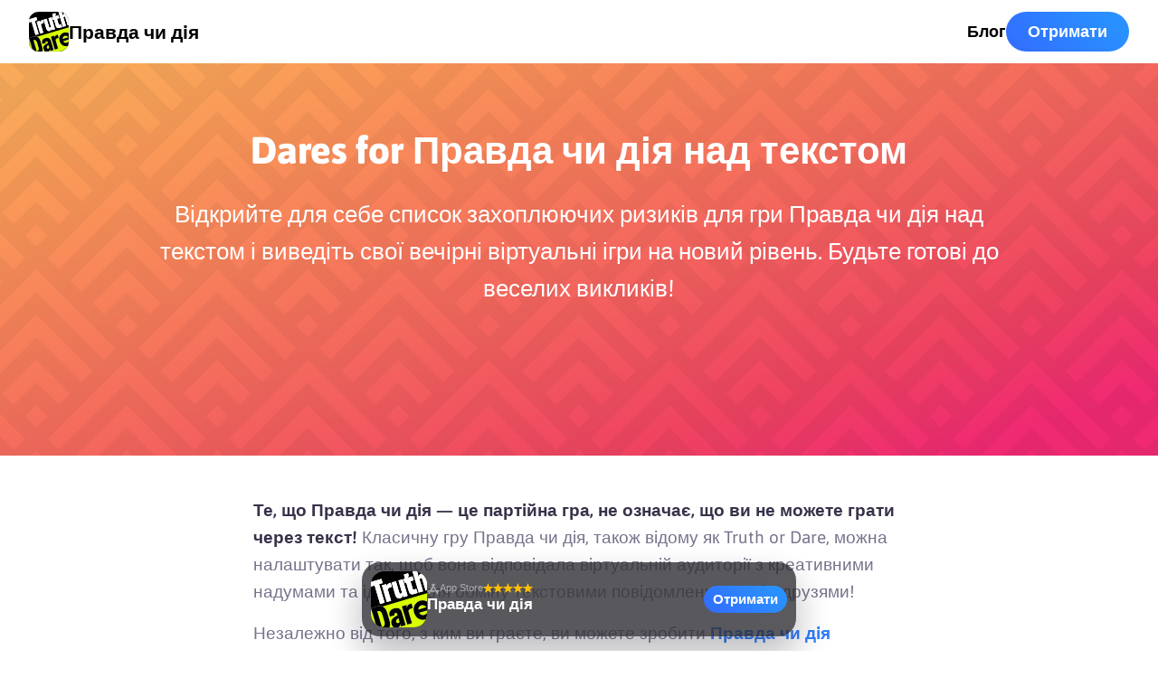

--- FILE ---
content_type: text/html; charset=utf-8
request_url: https://truthordare.app/uk/dares-for-truth-or-dare-over-text/
body_size: 64510
content:
<!doctype html><html lang=uk><head><meta charset=utf-8><meta name=viewport content="width=device-width"><meta name=description content="Ознайомтеся з нашою колекцією ігор, спеціально розроблених для гри Правда чи дія над текстом. Ці завдання підвищать рівень вашої віртуальної гри!"><meta property="og:title" content="Dares for Правда чи дія над текстом"><meta property="og:description" content="Ознайомтеся з нашою колекцією ігор, спеціально розроблених для гри Правда чи дія над текстом. Ці завдання підвищать рівень вашої віртуальної гри!"><meta property="og:site_name" content><meta property="og:url" content="https://truthordare.app/uk/dares-for-truth-or-dare-over-text/"><meta property="og:image:width" content="1200"><meta property="og:image:height" content="630"><meta name=twitter:card content="summary_large_image"><meta name=twitter:title content="Dares for Правда чи дія над текстом"><meta name=twitter:description content="Ознайомтеся з нашою колекцією ігор, спеціально розроблених для гри Правда чи дія над текстом. Ці завдання підвищать рівень вашої віртуальної гри!"><meta name=twitter:image content="/uk/dares-for-truth-or-dare-over-text/feature-image_hu12953985934907389921.jpg"><meta property="og:image" content="/uk/dares-for-truth-or-dare-over-text/feature-image_hu17983536068390959874.jpg"><meta property="og:image:secure_url" content="/uk/dares-for-truth-or-dare-over-text/feature-image_hu17983536068390959874.jpg"><meta property="og:type" content="website"><link rel=preload as=image href=/img/flag-sprite.svg fetchpriority=high><link rel=preload as=image href=/img/vanilla-logo-white.svg fetchpriority=high><link rel=preload fetchpriority=high as=image href=/img/app-icon/truth-or-dare.b9238b87ac94ecb51c5c07e8e7619a26.svg><link rel=preload fetchpriority=high href=/fonts/Asap-Regular.ttf as=font type=font/ttf crossorigin><link rel=preload fetchpriority=high href=/fonts/Asap-SemiBold.ttf as=font type=font/ttf crossorigin><link rel=preload fetchpriority=high href=/fonts/Asap-ExtraBold.ttf as=font type=font/ttf crossorigin><link rel=apple-touch-icon sizes=180x180 href=/apple-touch-icon.png><link rel="shortcut icon" href=/favicon.ico><style>@font-face{font-family:Asap;src:url(/fonts/Asap-Regular.ttf)format("truetype");font-weight:400;font-display:swap}@font-face{font-family:Asap;src:url(/fonts/Asap-SemiBold.ttf)format("truetype");font-weight:600;font-display:swap}@font-face{font-family:Asap;src:url(/fonts/Asap-ExtraBold.ttf)format("truetype");font-weight:800;font-display:swap}:root{--theme-ctaBorderRadius:99px;--theme-color-fontHeadline:#393149;--theme-color-fontText:#76738B;--theme-color-link:#2E7EFF;--theme-color-ctaColor:#fff;--theme-color-ctaBackground:linear-gradient(226deg, #2991FF 15%, #326EFF 94%);--theme-color-ctaDropShadow:none;--theme-color-heroGradient:linear-gradient(160deg, #F8AA5A 11%, #FA9858 24%, #EF4261 78%, #F02973 92%);--theme-color-heroGradient-lessOpacity:linear-gradient(210deg, rgba(20, 153, 255, 0.7), rgba(0, 87, 255, 0.7));--theme-font-family:'Asap', sans-serif;--theme-font-regular:400;--theme-font-medium:600;--theme-font-bold:800;--theme-footer-color:#fff;--theme-footer-bg:#000;--theme-footer-vanilla-logo:url('/img/vanilla-logo-white.svg');--theme-footer-border-color:rgba(255,255,255,.1)}/*# sourceMappingURL=[data-uri] */nav.top{display:flex;align-items:center;justify-content:space-between;padding:0 16px;height:70px;z-index:2;position:absolute;width:100%;box-sizing:border-box;background-color:#fff}nav.top.new{background-color:transparent}@media(min-width:640px){nav.top{padding:0 32px}}nav.top .nav-wrap{width:100%;display:flex;align-items:center;gap:16px}@media(min-width:640px){nav.top .nav-wrap{gap:32px}}nav.top a{color:#000}nav.top a.new{color:var(--theme-color-ctaColor)}nav.top a.cta{display:none;color:var(--theme-color-ctaColor);padding:0 24px;height:44px}@media(min-width:640px){nav.top a.cta{display:flex}}nav.top a.logo{display:flex;align-items:center;gap:16px}nav.top a.logo span{font-size:21px;line-height:1;font-weight:var(--theme-font-bold);z-index:3;color:#000}nav.top a.logo span.new{color:#fff}@media(max-width:959px){nav.top a:not([class]){display:none}}nav.top hr{flex-grow:1;opacity:0}footer{background:var(--theme-footer-bg);color:var(--theme-footer-color);gap:16px;font-weight:var(--theme-font-medium)}@keyframes spba_bgTransi{0%{background-position:50%,0}50%{background-position:50%,100%}100%{background-position:50%,0}}footer .game-network{position:relative;padding:48px 0 96px;overflow:hidden;background:linear-gradient(rgba(11,4,18,0) 50%,rgba(11,4,18,.1)),radial-gradient(100% 100% at 50% 70%,#ffcf42,#fd6a3c,#f0327b,#771fdd,#5000ff,#981bff,#e41bff);background:linear-gradient(rgba(11,4,18,0) 50%,rgba(11,4,18,.1)),radial-gradient(100% 100% at 50% 70%,color(display-p3 1 .81 .23),color(display-p3 1 .4 .2),color(display-p3 1 .24 .51),color(display-p3 .47 .11 1),#5000ff,color(display-p3 .54 .1 1),color(display-p3 .83 .12 1));background-size:100%,400% 400%;animation:spba_bgTransi 15s ease infinite}footer .game-network canvas{position:absolute;top:0;pointer-events:none;z-index:0}footer .game-network h2{text-align:center;color:#fff}footer .game-network .game-cards{position:relative;display:grid;grid-template-columns:1fr;gap:10px;margin:0 auto;padding:16px;z-index:1;grid-auto-flow:dense}@media(min-width:375px){footer .game-network .game-cards{grid-template-columns:repeat(2,1fr)}}@media(min-width:640px){footer .game-network .game-cards{width:820px;max-width:calc(100% - 32px);grid-template-columns:repeat(3,1fr)}}@media(min-width:1280px){footer .game-network .game-cards{width:1220px;grid-template-columns:repeat(4,1fr)}}@media(min-width:1680px){footer .game-network .game-cards{width:1520px;grid-template-columns:repeat(5,1fr)}}@media(min-width:2440px){footer .game-network .game-cards{width:1820px;grid-template-columns:repeat(6,1fr)}}footer .game-network .game-cards a{display:flex;flex-direction:column;align-items:center;justify-content:center;text-decoration:none;padding:16px 12px;min-height:170px;background-repeat:no-repeat;border-radius:20px;color:var(--theme-color-fontHeadline);box-shadow:none;background-color:#0000002b;backdrop-filter:blur(20px)saturate(1.2);transition:transform .3s ease}@media(min-width:640px){footer .game-network .game-cards a:hover{transform:scale(1.03)}}footer .game-network .game-cards a .app-icon-wrap:after{box-shadow:0 0 0 3px #fff}footer .game-network .game-cards a h2{margin:16px 0 0;text-align:center;font-size:18px}@media(min-width:960px){footer .game-network .game-cards a h2{font-size:22px}}footer div.footer-info-container{padding-bottom:92px}footer div.footer-info-container div.footer-info{display:flex;flex-direction:column;align-items:center;justify-content:center;padding:16px;border-bottom:3px solid;border-top:3px solid;border-color:var(--theme-footer-border-color)}footer div.footer-info-container div.footer-info div.branding{display:flex;flex-direction:column;align-items:center;margin-top:20px}@media(min-width:640px){footer div.footer-info-container div.footer-info div.branding{flex-direction:row;align-items:center}}footer div.footer-info-container div.footer-info div.branding h2{margin:16px 0 8px;color:var(--theme-footer-color)}@media(min-width:640px){footer div.footer-info-container div.footer-info div.branding h2{margin:0 0 0 16px}}footer div.footer-info-container div.footer-info p{font-size:20px;text-align:center;width:calc(100% - 32px);max-width:720px;font-weight:var(--theme-font-regular)}@media(min-width:640px){footer div.footer-info-container div.footer-info p{margin-top:16px}}footer div.footer-info-container div.footer-wrap{padding:16px}@media(min-width:640px){footer div.footer-info-container div.footer-wrap{padding:32px}}footer div.footer-info-container div.footer-wrap section{padding:12px 32px;display:flex;flex-direction:column;font-size:16px;gap:12px}@media(min-width:960px){footer div.footer-info-container div.footer-wrap section{display:flex;justify-content:space-between;flex-direction:row}}footer div.footer-info-container div.footer-wrap section a{color:var(--theme-footer-color)}footer div.footer-info-container div.footer-wrap section small{display:flex;gap:8px;align-items:center;font-size:16px}footer div.footer-info-container div.footer-wrap section .legal-container{margin:8px 0 0;display:flex;align-items:center}footer div.footer-info-container div.footer-wrap section .legal-container a{display:flex;align-items:center}footer div.footer-info-container div.footer-wrap section .legal-container{gap:16px;flex-wrap:wrap}footer div.footer-info-container div.footer-wrap section .legal-container a{font-size:16px;font-weight:var(--theme-font-medium);text-decoration:none;transition:-webkit-text-decoration .3s;transition:text-decoration .3s;transition:text-decoration .3s,-webkit-text-decoration .3s}@media(min-width:640px){footer div.footer-info-container div.footer-wrap section .legal-container a:hover{cursor:pointer;text-decoration:underline}}footer div.footer-info-container div.footer-wrap section i{content:"";display:inline-block;width:64px;height:22.72px;background-image:var(--theme-footer-vanilla-logo);background-position:50%;background-repeat:no-repeat;background-size:contain;position:relative;top:6px;margin:0 3px}.lang-switch{display:flex;align-items:center;margin-right:26px;position:relative}.lang-switch input{opacity:0;position:fixed;pointer-events:none;top:0;left:0;margin:0}.lang-switch input:checked{width:100vw;height:100vh;pointer-events:auto}.lang-switch input:checked~.ls{opacity:1;pointer-events:auto}@media(min-width:640px){.lang-switch .ls{max-width:360px;left:50%;top:50%;transform:translate(-50%,-50%);border-radius:16px}}.lang-switch label span:after{content:"";display:flex;margin-left:6px;width:0;height:0;border-left:5px solid transparent;border-right:5px solid transparent;border-top:5px solid var(--theme-footer-color)}.lang-switch span{display:flex;align-items:center;font-size:16px;font-weight:600;-webkit-user-select:none;-moz-user-select:none;user-select:none;cursor:pointer}.lang-switch span:hover{cursor:pointer}.lang-switch span:before{content:"";display:flex;width:30px;height:22px;border-radius:4px;margin-right:10px;background:url(/img/flag-sprite.svg)var(--x)/810px 22px}.lang-switch nav{opacity:0;pointer-events:none;transition:.3s ease;position:fixed;z-index:99;width:calc(100vw - 32px);max-height:320px;overflow-y:scroll;background:#fff;padding:20px 16px;border-radius:32px 32px 0 0;box-shadow:0 0 999px 9999px rgba(0,0,0,.8),0 16px 32px -8px rgba(0,0,0,.3);left:0;bottom:0}.lang-switch nav a{display:flex;margin:0;text-decoration:none}.lang-switch nav a span{color:var(--theme-color-fontHeadline);font-size:20px;font-weight:700;padding:12px 16px}.lang-switch nav a span:before{margin-right:16px}.lang-switch .en{--x:0px}.lang-switch .de{--x:-30px}.lang-switch .es{--x:-60px}.lang-switch .cs{--x:-90px}.lang-switch .da{--x:-120px}.lang-switch .el{--x:-150px}.lang-switch .fi{--x:-180px}.lang-switch .fr{--x:-210px}.lang-switch .hr{--x:-240px}.lang-switch .hu{--x:-270px}.lang-switch .id{--x:-300px}.lang-switch .it{--x:-330px}.lang-switch .ja{--x:-360px}.lang-switch .ko{--x:-390px}.lang-switch .nl{--x:-420px}.lang-switch .pl{--x:-450px}.lang-switch .ro{--x:-480px}.lang-switch .ru{--x:-510px}.lang-switch .uk{--x:-540px}.lang-switch .nb{--x:-570px}.lang-switch .sv{--x:-600px}.lang-switch .pt{--x:-630px}.lang-switch .tr{--x:-660px}.lang-switch .zh{--x:-690px}.banner{font-family:BlinkMacSystemFont,-apple-system,Segoe UI,Roboto,Helvetica,Arial,sans-serif;position:fixed;width:calc(100vw - 16px);max-width:480px;left:8px;bottom:calc(16px + env(safe-area-inset-bottom));box-sizing:border-box;z-index:5;background:#16151b;border-radius:20px;padding:10px;display:flex;align-items:center;flex-direction:row;justify-content:space-between;gap:10px;box-shadow:0 0 0 1px rgba(255,255,255,.1),0 20px 40px rgba(30,27,40,.3);-webkit-user-select:none;-moz-user-select:none;user-select:none;opacity:0;display:flex;align-items:center;flex-direction:row;justify-content:space-between}@media(max-width:479px){.banner{animation:bannerBottomShow-mobile .5s ease 1s forwards,bannerPulsate-mobile 5s ease-in-out 3s infinite;transform:translateY(120px)}}@supports(backdrop-filter:blur(1px)){.banner{background:rgba(22,21,27,.7);backdrop-filter:blur(70px)saturate(2)}}@media(min-width:480px){.banner{left:50%;transform:translateX(-50%);animation:bannerBottomShow-desktop .5s ease 1s forwards,bannerPulsate-desktop 5s ease-in-out 3s infinite}}.banner img{opacity:0;animation:reveal-image .6s ease 1.3s forwards,imagePulsate 5s ease-in-out 3s infinite}.banner .details{flex-grow:1;margin:0 0 3px}.banner .details .app-store-info-container{display:flex;align-items:center;gap:8px}.banner .details .app-store-info-container .rating{display:flex;align-items:center;gap:2px}.banner .details .app-store-info-container .rating img{width:11px;height:11px;opacity:0}.banner .details .app-store-info-container .rating img:nth-child(1){animation:reveal-image .6s ease 1.3s forwards,star-pulsate 5s ease-in-out 3s infinite}.banner .details .app-store-info-container .rating img:nth-child(2){animation:reveal-image .6s ease 1.4s forwards,star-pulsate 5s ease-in-out 3.1s infinite}.banner .details .app-store-info-container .rating img:nth-child(3){animation:reveal-image .6s ease 1.5s forwards,star-pulsate 5s ease-in-out 3.2s infinite}.banner .details .app-store-info-container .rating img:nth-child(4){animation:reveal-image .6s ease 1.6s forwards,star-pulsate 5s ease-in-out 3.3s infinite}.banner .details .app-store-info-container .rating img:nth-child(5){animation:reveal-image .6s ease 1.7s forwards,star-pulsate 5s ease-in-out 3.4s infinite}.banner b{color:rgba(255,255,255,.5);display:flex;align-items:center;gap:4px;font-size:11px;font-weight:500}.banner b:before{--bg:url('/img/app-store-logo.svg');content:'';display:block;width:14px;height:14px;background:var(--bg);background-repeat:no-repeat;background-size:contain;background-position:50%}.banner b.android:before{background-size:13px;--bg:url('/img/google-play.svg')}.banner h3{color:#fff;font-size:17px;margin:0;font-weight:600}.banner h3 span{font-weight:var(--theme-font-regular);opacity:.7}.banner h4{color:rgba(255,255,255,.5);font-size:13px;margin:2px 0 0;font-weight:500}.banner .banner-button{height:30px;font-size:15px;background:#3478f6;border-radius:15px;flex-shrink:0;display:flex;align-items:center;justify-content:center;font-weight:600;padding:0 10px;color:var(--theme-color-ctaColor);background:var(--theme-color-ctaBackground);border-radius:var(--theme-ctaBorderRadius)}.banner .banner-button.get{color:#fff;padding:0 18px;background:#3478f6}.banner .banner-button.install{color:#fff;border-radius:6px;background:#01875f;padding:0 12px}@keyframes bannerBottomShow-mobile{0%{opacity:0;transform:translateY(120px)}100%{opacity:1;transform:translateY(0)}}@keyframes bannerBottomShow-desktop{0%{opacity:0}100%{opacity:1}}@keyframes reveal-image{0%{opacity:0;transform:scale(.5)}70%{opacity:1;transform:scale(1.3)}100%{opacity:1;transform:scale(1)}}@keyframes star-pulsate{0%{transform:scale(1)}7.5%{transform:scale(1.3)}15%{transform:scale(1)}100%{transform:scale(1)}}@keyframes bannerPulsate-mobile{0%{box-shadow:0 0 0 1px rgba(255,255,255,.1),0 20px 40px rgba(30,27,40,.3);transform:scale(1)}85%{box-shadow:0 0 0 1px rgba(255,255,255,.1),0 20px 40px rgba(30,27,40,.3);transform:scale(1)}92.5%{box-shadow:0 0 0 1px rgba(255,255,255,.2),0 20px 40px rgba(30,27,40,.5),0 0 20px rgba(52,120,246,.3);transform:scale(1.02)}100%{box-shadow:0 0 0 1px rgba(255,255,255,.1),0 20px 40px rgba(30,27,40,.3);transform:scale(1)}}@keyframes bannerPulsate-desktop{0%{box-shadow:0 0 0 1px rgba(255,255,255,.1),0 20px 40px rgba(30,27,40,.3);transform:translateX(-50%)scale(1)}85%{box-shadow:0 0 0 1px rgba(255,255,255,.1),0 20px 40px rgba(30,27,40,.3);transform:translateX(-50%)scale(1)}92.5%{box-shadow:0 0 0 1px rgba(255,255,255,.2),0 20px 40px rgba(30,27,40,.5),0 0 20px rgba(52,120,246,.3);transform:translateX(-50%)scale(1.02)}100%{box-shadow:0 0 0 1px rgba(255,255,255,.1),0 20px 40px rgba(30,27,40,.3);transform:translateX(-50%)scale(1)}}@keyframes imagePulsate{0%{transform:scale(1)}85%{transform:scale(1)}92.5%{transform:scale(1.08)}100%{transform:scale(1)}}@media all and (display-mode:standalone),all and (display-mode:window-controls-overlay),all and (display-mode:fullscreen){nav.top a.cta{display:none!important}header .hero-header[data-game]{min-height:100vh;min-height:100svh}.banner{animation-delay:30s}}@media all and (display-mode:standalone),all and (display-mode:fullscreen){.top{display:none!important}}.stack-wrapper{width:240px;height:320px;display:flex;justify-content:center;align-items:center;margin:0 auto}@media(max-width:767px){.stack-wrapper{width:200px;height:280px}}#cardStack{width:240px;height:320px;position:relative;display:flex;align-items:center;justify-content:center;touch-action:none;-webkit-user-select:none;-moz-user-select:none;user-select:none;cursor:grab}@media(max-width:767px){#cardStack{width:200px;height:280px}}#cardStack:active{cursor:grabbing}@media(max-width:800px){#cardStack>div:active{transform:scale(.97)}}#cardStack>div:not([data-card]){position:absolute;margin-bottom:48px;background:#fff;border-radius:21px;text-align:center;transition:ease all .4s;opacity:1;box-shadow:0 10px 20px -10px rgba(0,0,0,.3);display:flex;justify-content:center;align-items:center;width:240px;height:320px;transform:translate(0,0)scale(1)rotate(0);z-index:6}@media(max-width:767px){#cardStack>div:not([data-card]){width:200px;height:280px}}#cardStack>div:not([data-card]).sv-0{transform:translate(-110vw,-50vw)scale(1)rotate(-20deg)}#cardStack>div:not([data-card]).sv-1{transform:translate(-110vw,-50px)scale(1)rotate(-10deg)}#cardStack>div:not([data-card]).sv-2{transform:translate(110vw,-50px)scale(1)rotate(15deg)}#cardStack>div:not([data-card]).sv-3{transform:translate(110vw,-50vw)scale(1)rotate(30deg)}#cardStack>div:not([data-card]).sv-4{transform:translate(110vw,-90vw)scale(1)rotate(30deg)}#cardStack>div:not([data-card]).sv-5{transform:translate(-110vw,-90vw)scale(1)rotate(-30deg)}[data-card]{position:absolute;margin-bottom:48px;background:#fff;border-radius:21px;text-align:center;transition:ease all .4s;opacity:1;box-shadow:0 10px 20px -10px rgba(0,0,0,.3);display:flex;justify-content:center;align-items:center;width:240px;height:320px;z-index:5;will-change:transform,opacity;transition:transform .3s ease,opacity .3s ease}@media(max-width:767px){[data-card]{width:200px;height:280px}}[data-card]:hover{box-shadow:0 15px 30px -10px rgba(0,0,0,.4)}[data-card].active-next{transform:translateY(-6vh)scale(1.02);opacity:0}[data-card]~[data-card]{transform:translateY(3vh)scale(.95);z-index:4;background:#f5f5f5;box-shadow:0 10px 20px -10px rgba(0,0,0,.4)}[data-card]~[data-card]~[data-card]{transform:translateY(6vh)scale(.9);z-index:3;background:#eee;box-shadow:0 10px 20px -10px rgba(0,0,0,.7)}[data-card]~[data-card]~[data-card]~[data-card]{transform:translateY(9vh)scale(.85);z-index:2;background:#e5e5e5;box-shadow:0 10px 20px -10px rgba(0,0,0,.7);opacity:0}.card-action-wrap{max-width:calc(100% - 32px);padding:0 16px;text-align:center;color:#000;font-size:20px;font-weight:700;line-height:1.3}@media(min-width:360px){.card-action-wrap{font-size:24px}}.game-timer{margin-bottom:60px!important;animation:none!important;transform:none!important;transition:none!important}.game-timer.perspectiveUpReturn{animation:none!important;transform:none!important;transition:none!important}.game-timer .timer-progress-container{width:100%;height:6px;background-color:rgba(255,255,255,.5)!important;border-radius:3px;overflow:hidden;position:relative;z-index:10;display:block!important}.game-timer .timer-progress-bar{width:100%;height:100%;background-color:#fff!important;border-radius:3px;transition:width .5s linear;transform-origin:left center;position:relative;z-index:11;display:block!important}.team-display{background-color:#f8f9fa;border-radius:8px;padding:10px 15px;margin-bottom:15px;font-size:1.2rem;font-weight:700;text-align:center;box-shadow:0 2px 4px rgba(0,0,0,.1);color:#333;z-index:3;position:relative}@keyframes fadeIn{from{opacity:0}to{opacity:1}}@keyframes fadeOut{from{opacity:1}to{opacity:0}}.fade-in{animation:fadeIn .5s ease forwards}.fade-out{animation:fadeOut .5s ease forwards}.slide-in-right{animation:slideInRight .5s ease forwards}@keyframes slideInRight{from{transform:translateX(30px);opacity:0}to{transform:translateX(0);opacity:1}}.slide-in-left{animation:slideInLeft .5s ease forwards}@keyframes slideInLeft{from{transform:translateX(-30px);opacity:0}to{transform:translateX(0);opacity:1}}.scale-in{animation:scaleIn .5s ease forwards}@keyframes scaleIn{from{transform:scale(.9);opacity:0}to{transform:scale(1);opacity:1}}@keyframes cardSwipeAnimation{0%,100%{transform:translateX(0)rotate(0)}20%{transform:translateX(-40px)rotate(-5deg)}30%{transform:translateX(0)rotate(0)}70%{transform:translateX(0)rotate(0)}80%{transform:translateX(40px)rotate(5deg)}90%{transform:translateX(0)rotate(0)}}@keyframes cardClickAnimation{0%,100%{transform:scale(1)}50%{transform:scale(.95)}}@keyframes handClickAnimation{0%{transform:translate(5px,5px)scale(1)}40%{transform:translate(0,-10px)scale(.95)}60%{transform:translate(0,-10px)scale(.9)}100%{transform:translate(5px,5px)scale(1)}}@keyframes circlePulseAnimation{0%{transform:scale(1);opacity:.7}40%{transform:scale(1);opacity:.7}60%{transform:scale(1.1);opacity:1}100%{transform:scale(1);opacity:.7}}.tutorial-stack-wrapper{pointer-events:none;-webkit-user-select:none;-moz-user-select:none;user-select:none;margin:20px auto}.tutorial-card-stack{position:relative;width:240px;height:320px;align-items:center;justify-content:center}@media(max-width:767px){.tutorial-card-stack{width:200px;height:280px}}.tutorial-top-card{animation:cardClickAnimation 3s infinite ease-in-out}.click-tutorial-container{position:relative;width:100%;height:100px;display:flex;justify-content:center;align-items:center;margin:20px auto}.click-tutorial-hand{position:absolute;z-index:2;top:40px;right:44px;width:60px;height:auto;animation:handClickAnimation 3s infinite ease-in-out}.click-tutorial-circle{position:absolute;z-index:1;top:-2px;width:80px;height:auto;transform:translateY(-10px);animation:circlePulseAnimation 3s infinite ease-in-out}.overlay-upsell.show{z-index:1000!important}.overlay-upsell.show::before{z-index:999!important}.game-timer{z-index:10}html{scroll-behavior:smooth;background-color:#fff}header h1{color:#fff;font-size:32px;margin:0}@media screen and (min-width:640px){header h1{font-size:37px}}@media screen and (min-width:960px){header h1{font-size:42px}}header h2{color:#fff;font-weight:var(--theme-font-regular);font-size:24px}@media(min-width:640px){header h2{font-size:28px}}header h3{color:#fff;font-weight:var(--theme-font-regular);max-width:700px}header p{font-size:22px;font-weight:400;margin:0 16px;color:#fff}@media screen and (min-width:640px){header p{font-size:26px;margin:0 16px 24px}}body{font-family:var(--theme-font-family);font-weight:var(--theme-font-regular);-webkit-font-smoothing:antialiased;-moz-osx-font-smoothing:grayscale;text-rendering:optimizeLegibility;line-height:1.6;font-size:18px;padding:0;margin:0;color:var(--theme-color-fontText);text-wrap:pretty;position:relative}main{margin:0 auto 48px;padding:0 16px;display:flex;flex-direction:column;max-width:1280px}.app-icon-wrap{display:flex;align-items:center;justify-content:center;position:relative}.app-icon-wrap:after{content:"";position:absolute;top:0;left:0;right:0;bottom:0;border-radius:24%;box-shadow:inset 0 0 0 1px rgba(0,0,0,.1)}.app-icon{border-radius:24%}hr{background-color:#dfdfdf;border-radius:20px;border:0;height:1.4px}a{text-decoration:none;color:var(--theme-color-link);font-weight:var(--theme-font-medium);-webkit-user-select:none;-moz-user-select:none;user-select:none}a.cta{color:var(--theme-color-ctaColor);background:var(--theme-color-ctaBackground);border-radius:var(--theme-ctaBorderRadius);box-shadow:var(--theme-color-ctaDropShadow);padding:0 32px;height:46px;display:flex;align-items:center;justify-content:center}h1,h2,h3,h4,h5{color:var(--theme-color-fontHeadline);font-weight:var(--theme-font-bold);line-height:1.2;hyphens:auto}h2,h3{margin:32px 0 16px}h4,h5{margin:28px 0 12px}strong,b{color:var(--theme-color-fontHeadline);font-weight:var(--theme-font-medium)}p{margin:0 0 16px}p,li{font-size:19px}iframe{width:100%;aspect-ratio:16/9;border-radius:12px}/*# sourceMappingURL=[data-uri] */header{}header .article-header{display:flex;position:relative;flex-direction:column;justify-content:center;align-items:center;box-sizing:border-box;padding:24px 16px 48px}@media(min-width:640px){header .article-header{padding:64px 16px}}header .article-header h1,header .article-header p{width:100%;max-width:960px;text-align:left}@media(min-width:960px){header .article-header h1,header .article-header p{text-align:center}}header .article-header h1{color:var(--theme-color-fontHeadline)}header .article-header p{color:var(--theme-color-fontText);line-height:1.5;margin:16px}@media(min-width:640px){header .article-header p{font-size:23px}}header .hero-header{--animationduration:20s;display:flex;position:relative;flex-direction:column;justify-content:center;align-items:center;padding:42px 16px;box-sizing:border-box;background-position:50% 30%;text-align:center;min-height:70vh;background:var(--theme-color-heroGradient);margin-bottom:45px;overflow:hidden}header .hero-header .game-categories{margin:30px 0 10px;padding:60px 0 0;position:relative;z-index:10}header .hero-header .game-categories .game-category{height:46px;border-radius:100px;padding:0 20px 0 15px;margin:0 5px 10px;color:#fff;font-size:16px;font-weight:var(--theme-font-medium);background:rgba(85,85,100,.5);display:inline-flex;align-items:center;backdrop-filter:blur(4px)saturate(1.5);transition:transform .3s ease,color .3s ease,background .3s ease;-webkit-user-select:none;-moz-user-select:none;user-select:none;touch-action:manipulation;cursor:pointer}header .hero-header .game-categories .game-category .category-icon{margin-right:7px;width:30px}@media(min-width:960px){header .hero-header .game-categories .game-category{font-size:18px}}header .hero-header .game-categories .game-category.active,header .hero-header .game-categories .game-category:hover{background:#fff;color:var(--theme-color-fontHeadline)}header .hero-header .game-categories.new .game-category .category-icon{width:unset}header .hero-header .game-categories.new .game-category .category-icon[data-icon=extreme]{width:14px!important}header .hero-header .game-categories.disabled .game-category{cursor:auto;pointer-events:none}@media(min-width:640px){header .hero-header .game-categories{margin-top:45px}}@media(min-width:1280px){header .hero-header .game-categories{margin-top:75px}}header .hero-header .game-timer{width:60px;height:60px;border-radius:50%;border:3px solid #fff;margin:0 auto;backdrop-filter:blur(4px);-webkit-user-select:none;-moz-user-select:none;user-select:none}header .hero-header .game-timer #timer{color:#fff;font-size:26px;line-height:60px;font-weight:var(--theme-font-medium)}header .hero-header .card-stack{position:relative;width:100%;max-width:500px;margin:0 auto;height:320px;display:flex;justify-content:center;align-items:center}header .hero-header .card-stack.never-have-i-ever{margin:40px auto 0}header .hero-header .card-stack>.category-image-container{position:absolute;top:-60px;left:50%;transform:translateX(-50%);width:100%;z-index:10}header .hero-header .card-stack>.category-image-container .category-image{width:150px;height:auto;animation:floatAnimation 12s ease-in-out infinite}header .hero-header .card{position:absolute;height:300px;border-radius:14px;display:flex;justify-content:center;align-items:center;padding:6px 24px;box-shadow:0 4px 8px rgba(0,0,0,.2);transition:all .3s ease;margin:0 24px;width:calc(100% - 84px)}header .hero-header .card-bottom{background-color:#702dd6;transform:translateY(24px)scale(.95);z-index:1}header .hero-header .card-middle{background-color:#9267d6;transform:translateY(12px)scale(.97);z-index:2}header .hero-header .card-middle .game-text{margin:0}header .hero-header .card-top{background-color:#fff;z-index:3;box-shadow:0 6px 12px rgba(0,0,0,.3)}header .hero-header .card-top .game-text{margin:0;color:#000}header .hero-header[data-game=show].most-likely-to{justify-content:center;align-items:unset;gap:0}@media(min-width:640px){header .hero-header[data-game=show].most-likely-to{align-items:center;justify-content:space-between}}header .hero-header[data-game=show].most-likely-to .game-categories{display:flex;overflow-x:auto;white-space:nowrap;-webkit-overflow-scrolling:touch;scrollbar-width:none;-ms-overflow-style:none;margin-right:0;padding-right:10px}header .hero-header[data-game=show].most-likely-to .game-categories::-webkit-scrollbar{display:none}header .hero-header[data-game=show].most-likely-to .card-middle{background-color:rgba(255,255,255,.8)}header .hero-header[data-game=show].most-likely-to .card-middle .game-text{color:#000}header .hero-header[data-game=show].most-likely-to .card-bottom{background-color:rgba(255,255,255,.6)}header .hero-header[data-game=show].most-likely-to .card-bottom .game-text{color:#000}@keyframes floatAnimation{0%{transform:translateY(0)}40%{transform:translateY(8px)translateX(-8px)}80%{transform:translateY(-8px)translateX(16px)}100%{transform:translateY(0)}}header .hero-header .game-text{color:#fff;font-size:22px;font-weight:var(--theme-font-medium);text-align:center}@media(min-width:640px){header .hero-header .game-text{font-size:28px;max-width:75vw}}@media(min-width:1280px){header .hero-header .game-text{font-size:34px;max-width:50vw}}header .hero-header .game-text .game-text-would{margin-top:-24px;font-size:24px}@media(min-width:640px){header .hero-header .game-text .game-text-would{margin-top:0;margin-bottom:-24px;font-size:32px}}header .hero-header .game-text .game-text-option-container{pointer-events:all;display:flex;align-items:center;justify-content:center;flex-direction:column;margin-top:20px;width:100%}@media(min-width:640px){header .hero-header .game-text .game-text-option-container{margin-top:68px;flex-direction:row;width:unset}}header .hero-header .game-text .game-text-option-container .game-text-or{display:flex;align-items:center;justify-content:center;width:50px;height:50px;background-color:#fff;color:#000;border-radius:50px;z-index:2;margin:-20px 0;font-size:18px}@media(min-width:640px){header .hero-header .game-text .game-text-option-container .game-text-or{margin:0 -16px;font-size:24px;width:75px;height:75px}}header .hero-header .game-text .game-text-option-container .game-text-option2{position:relative;display:flex;align-items:center;justify-content:center;padding:20px;min-height:120px;line-height:28px;min-width:calc(100% - 32px);background:linear-gradient(#00c2ff,#0066ff);border-radius:26px}@media(min-width:640px){header .hero-header .game-text .game-text-option-container .game-text-option2{transform:rotate(8deg);height:300px;width:250px;min-width:unset;font-size:28px}header .hero-header .game-text .game-text-option-container .game-text-option2:hover{cursor:pointer}}header .hero-header .game-text .game-text-option-container .game-text-option2 .percentage2{display:inline-block;position:absolute;padding:4px 16px;font-size:22px;background-color:#fff;color:#000;bottom:-22px;right:auto;border-radius:12px}header .hero-header .game-text .game-text-option-container .game-text-option1{position:relative;display:flex;align-items:center;justify-content:center;padding:20px;min-height:120px;min-width:calc(100% - 32px);background:linear-gradient(#ff7144,#ff005c);border-radius:26px;line-height:28px}@media(min-width:640px){header .hero-header .game-text .game-text-option-container .game-text-option1{transform:rotate(-8deg);height:300px;width:250px;font-size:28px;min-width:unset}header .hero-header .game-text .game-text-option-container .game-text-option1:hover{cursor:pointer}}header .hero-header .game-text .game-text-option-container .game-text-option1 .percentage1{display:inline-block;position:absolute;padding:4px 16px;font-size:22px;background-color:#fff;color:#000;top:-22px;left:auto;border-radius:12px}header .hero-header .scale-option1{transition:all ease .4s}@media(min-width:640px){header .hero-header .scale-option1{transform:scale(1.1)rotate(-10deg)translate(-12px,0)!important}}header .hero-header .scale-option2{transition:all ease .4s}@media(min-width:640px){header .hero-header .scale-option2{transform:scale(1.1)rotate(10deg)translate(12px,0)!important}}header .hero-header .game-text,header .hero-header .game-content{display:flex;flex-grow:2;flex-direction:column;visibility:hidden;justify-content:center;pointer-events:none;margin:30px 16px;align-items:center}header .hero-header .stack-wrapper{visibility:visible;pointer-events:all}header .hero-header .game-content{gap:30px}header .hero-header .game-content>.game-text{margin:0;display:flex;flex-grow:0}header .hero-header .game-text{z-index:2}header .hero-header .game-buttons{display:flex;justify-content:center;gap:28px;margin:0 0 30px;position:relative;z-index:10}@media(min-width:640px){header .hero-header .game-buttons{margin-bottom:45px}}@media(min-width:1280px){header .hero-header .game-buttons{margin-bottom:75px}}header .hero-header .game-buttons .game-button{display:flex;justify-content:center;align-items:center;height:46px;border-radius:100px;padding:0 22px;color:var(--theme-color-fontHeadline);font-family:var(--theme-font-family);border:none;background:#fff;backdrop-filter:blur(4px);font-weight:var(--theme-font-medium);font-size:18px;transition:transform .3s ease,color .3s ease,background .3s ease;-webkit-user-select:none;-moz-user-select:none;user-select:none;touch-action:manipulation;cursor:pointer}header .hero-header .game-buttons .game-button:disabled{background:rgba(255,255,255,.6);cursor:auto}@media(min-width:640px){header .hero-header .game-buttons .game-button:hover{transform:scale(1.05)}header .hero-header .game-buttons .game-button:active{transform:scale(1);transition:none}}@media(min-width:640px){header .hero-header .game-buttons .game-button{height:60px;padding:0 33px;font-size:1.2em}}header .hero-header .game-bottle{position:absolute;top:150px;bottom:200px;text-align:center;z-index:0}@media(min-width:640px){header .hero-header .game-bottle{top:115px;bottom:235px}}@media(min-width:1280px){header .hero-header .game-bottle{top:150px;bottom:264px}}header .hero-header .game-bottle .game-bottle-img{transition:transform 2.5s cubic-bezier(.3,0,0,1),opacity .15s ease;width:100%;height:100%;pointer-events:none}header .hero-header .overlay-upsell{position:fixed;display:flex;justify-content:center;align-items:center;z-index:11;top:0;left:0;right:0;bottom:0;background:linear-gradient(rgba(0,0,0,.6),rgba(0,0,0,.8));backdrop-filter:blur(10px)saturate(1.5)}header .hero-header .overlay-upsell .upsell-card{display:flex;position:relative;flex-direction:column;align-items:center;justify-content:center;width:380px;max-width:calc(100vw - 32px);background:#fff;border-radius:30px;overflow:hidden;-webkit-user-select:none;-moz-user-select:none;user-select:none;transition:all .3s;transform:scale(.75);opacity:0;margin-bottom:104px}header .hero-header .overlay-upsell .upsell-card:before{content:'';display:block;position:absolute;height:128px;width:100%;top:0;border-radius:0 56% 56%/0 0 60% 60%;animation:hero-animation var(--animationduration)linear infinite;background-image:var(--pattern),var(--theme-color-heroGradient);background-size:var(--patternWidth)var(--patternHeight),cover}header .hero-header .overlay-upsell .upsell-card .app-icon-wrap{margin-top:72px;box-shadow:0 0 0 5px #fff;border-radius:24%;animation:shake 2s cubic-bezier(.4,.1,.2,1)both infinite}header .hero-header .overlay-upsell .upsell-card .app-icon-wrap img{width:100px;height:100px}header .hero-header .overlay-upsell .upsell-card h2{color:var(--theme-color-fontHeadline);text-align:center;font-size:22px;font-weight:var(--theme-font-medium);padding:0 32px;margin:35px 0 20px}header .hero-header .overlay-upsell .upsell-card img.rating{width:100px;margin-bottom:12px}header .hero-header .overlay-upsell .upsell-card .overlay-app-store-links{padding:16px 16px 32px;display:flex;flex-wrap:wrap;justify-content:center;gap:10px}@media(min-width:640px){header .hero-header .overlay-upsell .upsell-card .overlay-app-store-links{gap:16px}}header .hero-header .overlay-upsell .upsell-card .overlay-app-store-links a{display:flex;justify-content:center;align-items:center;margin:0;width:unset;height:46px;border-radius:100px;color:#fff;border:none;background:#000 no-repeat;cursor:pointer;font-size:15px;padding:0 22px 0 42px}@media(min-width:640px){header .hero-header .overlay-upsell .upsell-card .overlay-app-store-links a{font-size:18px}}header .hero-header .overlay-upsell .upsell-card .overlay-app-store-links a.overlay-app-store{background-image:url(/img/app-store-white.svg);background-size:22px;background-position:11px 11px}header .hero-header .overlay-upsell .upsell-card .overlay-app-store-links a.overlay-google-store{background-image:url(/img/google-play.svg);background-size:20px;background-position:14px}header .hero-header .overlay-upsell{visibility:hidden}header .hero-header .overlay-upsell .upsell-card{visibility:hidden}header .hero-header .overlay-upsell.show{visibility:visible}header .hero-header .overlay-upsell.show .upsell-card{visibility:visible;transform:scale(1);opacity:1}header .hero-header .overlay-upsell.show img.app-icon{display:block}header .hero-header .overlay-upsell .close-button{position:absolute;top:16px;right:16px;width:32px;height:32px;border-radius:16px;cursor:pointer;transition:background .3s ease;background:rgba(0,0,0,.4);backdrop-filter:blur(10px)saturate(1.5);display:flex;justify-content:center;align-items:center}header .hero-header .overlay-upsell .close-button:hover{background:rgba(0,0,0,.7)}header .hero-header .overlay-upsell .close-button:before,header .hero-header .overlay-upsell .close-button:after{content:'';display:block;position:absolute;width:16px;height:4px;background-color:#fff;transform:rotate(45deg);border-radius:2px}header .hero-header .overlay-upsell .close-button:after{transform:rotate(135deg)}header .hero-header[data-game]{min-height:100vh;min-height:100svh;padding-bottom:94px}header .hero-header[data-game] .hero-title{font-size:calc(20px + 3.5vw);margin-top:-72px}header .hero-header[data-game]::after{position:absolute;bottom:0;left:0;width:100%;height:50%;background:linear-gradient(180deg,transparent 50%,rgba(0,0,0,.3) 98%);pointer-events:none;content:''}header .hero-header[data-game].solid::after{display:none}header .hero-header[data-game=hidden] .game-categories,header .hero-header[data-game=hidden] .game-content,header .hero-header[data-game=hidden] .game-timer,header .hero-header[data-game=hidden] .game-text,header .hero-header[data-game=hidden] .game-buttons,header .hero-header[data-game=hidden] .game-bottle,header .hero-header[data-game=hidden] .card-stack{display:none!important}header .hero-header[data-game=show]{padding:0 0 105px;justify-content:space-between;overflow:hidden}header .hero-header[data-game=show]:before{opacity:1}header .hero-header[data-game=show] .hero-description{display:none}header .hero-header[data-game=show] .hero-image-container{display:none}header .hero-header[data-game=show].most-likely-to .hero-image-container{display:block}header .hero-header[data-game=show] .app-store-links{margin:10px 10px 30px}header .hero-header[data-game=show] .app-store-links a{margin-top:0;margin-bottom:0}@media(min-width:640px){header .hero-header[data-game=show] .app-store-links{margin-bottom:45px}}@media(min-width:1280px){header .hero-header[data-game=show] .app-store-links{margin-bottom:75px}}@keyframes fadeIn{0%{opacity:0}100%{opacity:1}}@keyframes shake{0%,100%{transform:translate(0,0)rotate(0)}30%,70%{transform:translate(-1%,0)rotate(-1deg)}35%,65%{transform:translate(2%,0)rotate(2deg)}40%,50%,60%{transform:translate(-4%,0)rotate(-4deg)}45%,55%{transform:translate(4%,0)rotate(4deg)}}header .hero-header .puffIn{animation-name:puffIn;animation-duration:300ms;animation-fill-mode:both}@keyframes puffIn{0%{opacity:0;transform-origin:50% 50%;transform:scale(2,2);filter:blur(2px)}100%{opacity:1;transform-origin:50% 50%;transform:scale(1,1);filter:blur(0)}}header .hero-header .perspectiveUpReturn{animation-name:perspectiveUpReturn;animation-duration:500ms;animation-fill-mode:both}@keyframes perspectiveUpReturn{0%{transform-origin:0 0;transform:perspective(800px)rotateX(180deg)}100%{transform-origin:0 0;transform:perspective(800px)rotateX(0)}}header .hero-header .puffInRotateLeft{animation-name:puffInMobile;animation-duration:400ms;animation-fill-mode:both}@media(min-width:640px){header .hero-header .puffInRotateLeft{animation-name:puffInRotateLeft}}@keyframes puffInRotateLeft{0%{opacity:0;transform-origin:50% 50%;transform:scale(2,2);filter:blur(1px)}100%{opacity:1;transform-origin:50% 50%;transform:scale(1,1);filter:blur(0);transform:rotate(-8deg)}}header .hero-header .puffInRotateRight{animation-name:puffInMobile;animation-duration:400ms;animation-fill-mode:both}@media(min-width:640px){header .hero-header .puffInRotateRight{animation-name:puffInRotateRight}}@keyframes puffInRotateRight{0%{opacity:0;transform-origin:50% 50%;transform:scale(2,2);filter:blur(1px)}100%{opacity:1;transform-origin:50% 50%;transform:scale(1,1);filter:blur(0);transform:rotate(8deg)}}@keyframes puffInMobile{0%{opacity:0;transform-origin:50% 50%;transform:scale(2,2);filter:blur(1px)}100%{opacity:1;transform-origin:50% 50%;transform:scale(1,1);filter:blur(0)}}header .hero-header .full-width-game-text{width:calc(100% - 32px)}header .hero-header:before{content:'';top:0;left:0;right:0;bottom:0;position:absolute;pointer-events:none;opacity:0;transition:1s ease .5s}@media(min-width:640px){header .hero-header{padding:80px 30px}}@media(min-width:960px){header .hero-header{padding:90px 30px}}header .hero-header .hero-image-container{height:80vh;width:100%;max-width:358px;position:absolute;top:0;left:0;right:0;bottom:0;margin:auto}header .hero-header .hero-image-container img{width:130px;position:absolute}header .hero-header .hero-image-container img.hero-image{top:30px;right:30px;animation:float-pulsate 8s ease-in-out infinite,heart-beat 2s ease-in-out infinite}header .hero-header .hero-image-container img.hero-image-1{top:30px;left:60px;width:100px;animation:float-rotate-1 10s ease-in-out infinite}header .hero-header .hero-image-container img.hero-image-2{bottom:60px;left:20px;width:100px;animation:float-scale-2 12s ease-in-out infinite}header .hero-header .hero-image-container img.hero-image-3{bottom:60px;right:10px;width:100px;animation:float-rotate-3 9s ease-in-out infinite}header .hero-header .hero-image-container img.hero-image-4{bottom:20px;left:50%;transform:translateX(-50%);width:200px;animation:float-scale-4 11s ease-in-out infinite}header .hero-header .hero-image-container img.most-likely-to-image{}header .hero-header .hero-image-container img.most-likely-to-image.hero-image{top:-180px;left:-300px;width:550px;animation:float-scale-2 10s ease-in-out infinite}header .hero-header .hero-image-container img.most-likely-to-image.hero-image-1{top:unset;left:unset;bottom:10px;right:-150px;width:360px;animation:float-rotate-3 12s ease-in-out infinite}header .hero-header .hero-image-container img.most-likely-to-image.hero-image-2{top:unset;left:unset;bottom:-320px;left:-120px;width:400px;animation:float-rotate-3 12s ease-in-out infinite;filter:blur(100px)}header .hero-header .hero-image-container img.most-likely-to-image.glow-layer{filter:blur(30px);opacity:.6;z-index:1;box-shadow:0 0 30px #8100AD,0 0 60px #8100AD}header .hero-header .hero-image-container img.most-likely-to-image.glow-layer.hero-image{animation:float-scale-2 10s ease-in-out infinite}header .hero-header .hero-image-container img.most-likely-to-image.glow-layer.hero-image-1{animation:float-rotate-3 12s ease-in-out infinite}header .hero-header .hero-image-container img.most-likely-to-image.glow-layer.hero-image-2{animation:float-rotate-3 12s ease-in-out infinite}header .hero-header .hero-image-container img.most-likely-to-image:not(.glow-layer){z-index:1}header .hero-header .hero-title,header .hero-header .hero-description{z-index:2;position:relative}header .hero-header .hero-title{transition:max-height .8s ease,opacity .1s ease;opacity:1;max-height:500px;max-width:1200px}header .hero-header .hero-description{transition:max-height .8s ease,opacity .1s ease;opacity:1;max-height:500px;margin-top:.8em}@media(min-width:960px){header .hero-header .hero-description{margin-top:1em;max-width:960px}}header .hero-header p{margin-top:14px;margin-left:0;margin-right:0;max-width:calc(100% - 16px)}@media(min-width:960px){header .hero-header p{font-size:26px}}header .hero-header button{all:unset;font-weight:var(--theme-font-medium)}header .hero-header a,header .hero-header button{display:flex;justify-content:center;align-items:center;margin:30px 10px 10px;height:46px;border-radius:100px;padding:0 22px;color:var(--theme-color-fontHeadline);border:none;background:#fff;backdrop-filter:blur(4px);transition:transform .3s ease;-webkit-user-select:none;-moz-user-select:none;user-select:none;touch-action:manipulation;cursor:pointer}@media(min-width:640px){header .hero-header a:hover,header .hero-header button:hover{transform:scale(1.05)}}header .hero-header a.play-online,header .hero-header button.play-online{height:60px;padding:0 28px 0 10px;font-size:1.2em;animation:pulsating-animation 5s ease-in-out infinite;position:relative;z-index:10}header .hero-header a.play-online:hover,header .hero-header button.play-online:hover{transform:none}header .hero-header a.play-online:before,header .hero-header button.play-online:before{content:'';margin:0 10px 0 0;flex-shrink:0;border-radius:20px;width:40px;height:40px;background-repeat:no-repeat;background-position:50%;background-size:38px,cover;background-image:url(/img/play.svg),var(--theme-color-ctaBackground)}header .hero-header a.play-online+.app-store-links,header .hero-header button.play-online+.app-store-links{display:flex}header .hero-header section{display:flex;justify-content:center;align-items:center}header .hero-header section.app-store-links a{padding:0;width:46px;background:#000 no-repeat;color:transparent;font-size:14px;overflow:hidden}header .hero-header section.app-store-links a.apple-store{background-image:url(/img/app-store-white.svg);background-size:22px;background-position:11px 11px}header .hero-header section.app-store-links a.apple-store.download{font-size:14px;padding:0 22px 0 42px;width:unset}@media(min-width:640px){header .hero-header section.app-store-links a.apple-store.download{font-size:18px}}header .hero-header section.app-store-links a.google-store{background-image:url(/img/google-play.svg);background-size:20px;background-position:14px}header .hero-header section.app-store-links a.google-store.download{font-size:14px;padding:0 22px 0 42px;width:unset}@media(min-width:640px){header .hero-header section.app-store-links a.google-store.download{font-size:18px}}@media(min-width:375px){header .hero-header section.app-store-links a{color:#fff;overflow:auto;padding:0 22px 0 42px;width:unset}}@media(min-width:640px){header .hero-header section.app-store-links a{font-size:18px}}header .hero-header div.qr-container{display:none;padding:32px 32px 26px;background:#fff;border-radius:20px;box-shadow:0 10px 15px -3px rgba(0,0,0,.1);margin:36px 0 16px}@media(min-width:960px){header .hero-header div.qr-container{display:flex;flex-direction:column;align-items:center}}header .hero-header div.qr-container .scan{display:flex;gap:10px}header .hero-header div.qr-container .scan span{color:var(--theme-color-fontHeadline);font-weight:700}header .hero-header div.qr-container .qr{margin-bottom:21px}header .hero-header h3{margin-top:24px}header .pattern1{--patternHeight:600px;--patternWidth:600px;--pattern:url('/img/pattern/pattern-1.svg');animation:hero-animation var(--animationduration)linear infinite;background-image:var(--pattern),var(--theme-color-heroGradient);background-size:var(--patternWidth)var(--patternHeight),cover;transition:min-height 1s ease-out}header .pattern1:before{background-image:linear-gradient(#090020,#260147bb)}header .pattern1[data-game=show]:before{opacity:1}header .pattern2{--patternHeight:521px;--patternWidth:600px;--pattern:url('/img/pattern/pattern-2.svg');animation:hero-animation var(--animationduration)linear infinite;background-image:var(--pattern),var(--theme-color-heroGradient);background-size:var(--patternWidth)var(--patternHeight),cover;transition:min-height 1s ease-out}header .pattern2:before{background-image:linear-gradient(#090020,#260147bb)}header .pattern2[data-game=show]:before{opacity:1}header .pattern3{--patternHeight:600px;--patternWidth:600px;--pattern:url('/img/pattern/pattern-3.svg');animation:hero-animation var(--animationduration)linear infinite;background-image:var(--pattern),var(--theme-color-heroGradient);background-size:var(--patternWidth)var(--patternHeight),cover;transition:min-height 1s ease-out}header .pattern3:before{background-image:linear-gradient(#090020,#260147bb)}header .pattern3[data-game=show]:before{opacity:1}header .pattern4{--patternHeight:200px;--patternWidth:200px;--animationduration:12s;--pattern:url('/img/pattern/pattern-4.svg');animation:hero-animation var(--animationduration)linear infinite;background-image:var(--pattern),var(--theme-color-heroGradient);background-size:var(--patternWidth)var(--patternHeight),cover;transition:min-height 1s ease-out}header .pattern4:before{background-image:linear-gradient(#090020,#260147bb)}header .pattern4[data-game=show]:before{opacity:1}header .solid{background:var(--theme-color-heroGradient)}header .solid .hero-title{color:var(--theme-color-fontHeadline)}header .solid .hero-description,header .solid .cta-download{color:var(--theme-color-fontText)}header .solid .play-online{display:none}header .pulse-animate-dark{animation:pulsating-animation-dark 5s ease-in-out infinite}@keyframes pulsating-animation-dark{0%,10%{box-shadow:0 0 rgba(0,0,0,.5)}45%{box-shadow:0 0 0 10px transparent}}@keyframes hero-animation{0%{background-position:50% 0,50%}100%{background-position:50% var(--patternHeight),50%}}@keyframes pulsating-animation{0%,10%{transform:scale(1);box-shadow:0 0 white}45%{box-shadow:0 0 0 16px rgba(255,255,255,0)}45%,50%{transform:scale(1.1)}}@keyframes float-pulsate{0%{transform:translateY(0)scale(1)}10%{transform:translateY(-5px)translateX(3px)scale(1.12)}20%{transform:translateY(-2px)translateX(5px)scale(1)}25%{transform:translateY(-3px)translateX(6px)scale(1.12)}35%{transform:translateY(0)translateX(8px)scale(1)}50%{transform:translateY(0)translateX(8px)scale(1)}60%{transform:translateY(3px)translateX(10px)scale(1.12)}70%{transform:translateY(5px)translateX(8px)scale(1)}75%{transform:translateY(4px)translateX(6px)scale(1.12)}85%{transform:translateY(2px)translateX(3px)scale(1)}100%{transform:translateY(0)scale(1)}}@keyframes float-rotate-1{0%{transform:translateY(0)rotate(0)}33%{transform:translateY(-15px)translateX(8px)rotate(8deg)}66%{transform:translateY(8px)translateX(-12px)rotate(-5deg)}100%{transform:translateY(0)rotate(0)}}@keyframes float-scale-2{0%{transform:translateY(0)scale(1)}40%{transform:translateY(15px)translateX(-8px)scale(1.1)}80%{transform:translateY(-12px)translateX(10px)scale(.92)}100%{transform:translateY(0)scale(1)}}@keyframes float-rotate-3{0%{transform:translateY(0)rotate(0)scale(1)}30%{transform:translateY(12px)translateX(-15px)rotate(-6deg)scale(1.06)}70%{transform:translateY(-15px)translateX(-8px)rotate(8deg)scale(.96)}100%{transform:translateY(0)rotate(0)scale(1)}}@keyframes float-scale-4{0%{transform:translateX(-50%)scale(1)}35%{transform:translateX(-53%)translateY(-15px)scale(1.05)}70%{transform:translateX(-47%)translateY(8px)scale(.95)}100%{transform:translateX(-50%)scale(1)}}@keyframes heart-beat{0%{transform:scale(1)}15%{transform:scale(1.15)}30%{transform:scale(1)}35%{transform:scale(1.15)}50%{transform:scale(1)}100%{transform:scale(1)}}main article{width:720px;max-width:100%;margin:0 auto}main article nav#TableOfContents{background:linear-gradient(45deg,#f3f4fa,#fcf6ff);border-radius:10px}main article nav#TableOfContents ul{padding:4px 0 7px;list-style-type:none}main article nav#TableOfContents ul li{margin:0}main article nav#TableOfContents ul li:last-of-type a{box-shadow:none}main article nav#TableOfContents ul li a{display:flex;line-height:1.3em;font-size:17px;padding:12px 16px;color:#000;box-shadow:0 3px #fff}main article b.toc,main article summary.toc{font-size:20px;font-weight:900}main article details{margin-bottom:24px}main article details summary b{margin-left:36px}main article details[open] summary:before{transform:rotate(180deg)}main article details[open] summary:after{transform:rotate(180deg)}main article summary{cursor:pointer;-webkit-user-select:none;-moz-user-select:none;user-select:none;list-style:none;position:relative;display:flex;align-items:center}main article summary::marker,main article summary::-webkit-details-marker{display:none}main article summary:before,main article summary:after{content:"";width:14px;height:4px;background:var(--theme-color-link);display:block;position:absolute;transition:.5s ease}main article summary:before{transform:rotate(90deg)}main article .book-list hr,main article .references hr,main article .footnotes hr{margin:32px 0 0}main article .book-list h2,main article .references h2,main article .footnotes h2{font-size:26px}main article .footnotes ol,main article .footnotes ol p,main article .references ol,main article .references ol p{font-size:17px}main article .footnotes ol p,main article .references ol p{margin:0}main article .footnotes ol li a,main article .references ol li a{font-size:inherit;word-break:break-word}main article .footnotes ol li a.footnote-backref,main article .footnotes ol li a[href*="#cite"],main article .references ol li a.footnote-backref,main article .references ol li a[href*="#cite"]{box-shadow:none;background:#edeaf6;display:inline-flex;align-items:center;justify-content:center;height:18px;border-radius:9px;padding:6px 5px 2px;font-size:14px}main article blockquote{margin:24px -16px;margin-inline-end:0;margin:24px -16px;padding:22px 16px 24px;background:#f3f5f9}@media(min-width:780px){main article blockquote{border-radius:16px}}main article blockquote ul,main article blockquote ol{margin:0}main article blockquote.big{display:flex;align-items:center;justify-content:center;flex-direction:column;position:relative}main article blockquote.big i{position:absolute;font-size:80px;font-style:normal;font-weight:900;line-height:0;z-index:1;font-family:Georgia}main article blockquote.big i:first-of-type{left:16px;top:23px;color:#e7e6f0}main article blockquote.big i:last-of-type{right:16px;bottom:14px;color:#e7dfeb}main article blockquote.big b,main article blockquote.big span{text-align:center;position:relative;z-index:2}main article blockquote.big b{font-size:24px}main article blockquote.big b.long{font-size:20px}main article blockquote.big span{font-size:20px;color:#000;margin:8px 14px 0 0}main article blockquote p{margin:0}main article sup{font-size:80%}main article sup a{font-size:inherit}main article sup a.footnote-ref,main article sup a:not([class]){box-shadow:none;background:#edeaf6;display:inline-flex;align-items:center;justify-content:center;height:18px;border-radius:9px;padding:1px 9px;font-size:14px}main article sup a.footnote-ref:hover,main article sup a:not([class]):hover{box-shadow:none}main .parent{background:var(--theme-color-ctaBackground);color:#fff;height:50px;padding:0 24px;border-radius:99px;display:flex;justify-content:center;align-items:center;margin:0 auto 32px}main .metadata{display:flex;flex-wrap:wrap;align-items:center;margin-bottom:10px}main .metadata .author-images{display:flex;flex-shrink:0;margin-right:16px;margin:0 16px 12px 0}main .metadata .author-images a{display:inline-flex}main .metadata .author-images a img{border-radius:50%;margin:0;box-shadow:0 0 0 3px #fff}main .metadata .author-images a+a{margin-left:-8px}main .metadata .info{margin-bottom:12px}main .metadata .info b{display:flex}main .metadata .info b.expertise{font-size:11px;text-transform:uppercase;letter-spacing:1px;opacity:.8}main .metadata .info b.author-name{font-size:20px}main .metadata .info b.date-reading-time{font-size:14px;font-weight:300}main .authors{margin:48px 0 0;display:flex;flex-direction:column}main .authors .card{padding:24px;background:#f4f3f7;margin-bottom:24px;border-radius:12px;flex-shrink:0;display:flex;align-items:flex-start;flex-direction:column}@media(min-width:540px){main .authors .card{flex-direction:unset}}main .authors .card .image{flex-shrink:0}main .authors .card .image img{border-radius:50%}@media(max-width:539px){main .authors .card .info{margin-top:12px}}@media(min-width:540px){main .authors .card .info{margin-left:16px}}main .authors .card .info .expertise{font-size:13px;text-transform:uppercase;letter-spacing:1px;opacity:.8}main .authors .card .info h2{padding:4px 0 8px;font-size:26px;margin:0}main .authors .card .info p,main .authors .card .info a{font-size:17px}main .authors .card .info p{margin-bottom:4px}main .authors .card .info a{box-shadow:0 2px #dee3ff}main .app-store-button-container{background:linear-gradient(45deg,#f3f5f9,#f3f0f8);padding:32px;border-radius:12px;display:flex;flex-direction:column;align-items:center;position:relative;margin:0 0 24px}main .app-store-button-container .app-info{display:flex;flex-direction:column;align-items:center;text-align:center}@media(min-width:640px){main .app-store-button-container .app-info{flex-direction:row;text-align:left;gap:12px;margin-bottom:24px}}main .app-store-button-container .app-info h2{margin:8px 0 24px}@media(min-width:640px){main .app-store-button-container .app-info h2{margin:0}}main .app-store-button-container>*{position:relative;z-index:1}main .app-store-button-container h5{display:none;margin:0}@media(min-width:960px){main .app-store-button-container h5{display:inline}}main .app-store-button-container .app-store-buttons{display:flex;justify-content:center;gap:12px}@media(min-width:640px){main .app-store-button-container .app-store-buttons{gap:16px}}@media(min-width:960px){main .app-store-button-container .app-store-buttons{justify-content:space-around;gap:48px;margin-top:16px}}main .app-store-button-container .app-store-buttons a{display:flex;justify-content:center;align-items:center;height:46px;border-radius:100px;padding:0 22px 0 42px;color:#fff;border:none;background:var(--theme-color-fontHeadline);backdrop-filter:blur(10px);background-repeat:no-repeat;font-size:14px}@media(min-width:640px){main .app-store-button-container .app-store-buttons a{font-size:unset}}@media(min-width:960px){main .app-store-button-container .app-store-buttons a{display:none}}main .app-store-button-container .app-store-buttons a.apple-store{background-image:url(/img/app-store-white.svg);background-size:22px;background-position:11px 11px}main .app-store-button-container .app-store-buttons a.google-store{background-image:url(/img/google-play.svg);background-size:20px;background-position:14px}main .app-store-button-container .app-store-buttons div{display:none;padding:32px 32px 26px;background:#fff;border-radius:20px;box-shadow:0 10px 15px -3px rgba(0,0,0,.1);margin:0 0 16px}@media(min-width:960px){main .app-store-button-container .app-store-buttons div{display:flex;flex-direction:column;align-items:center}}main .app-store-button-container .app-store-buttons div .scan{display:flex;gap:10px}main .app-store-button-container .app-store-buttons div .scan span{color:var(--theme-color-fontHeadline);font-weight:700}main .app-store-button-container .app-store-buttons div .qr{margin-bottom:21px}main .share-style a{display:inline-flex;align-items:center;justify-content:flex-start;height:44px;border-radius:22px}main .share-style a:before{content:"";display:flex;height:44px;width:44px;background-position:50%;background-repeat:no-repeat;flex-shrink:0}main .share-style a.f{background:#0866ff}main .share-style a.f:before{background-image:url(/img/supporting/social/facebook.svg);background-size:42px}main .share-style a.p{background:#ff1b3e}main .share-style a.p:before{background-image:url(/img/supporting/social/pinterest.svg);background-size:30px}main .share-style a.t{background:#1d9bf0}main .share-style a.t:before{background-image:url(/img/supporting/social/x.svg);background-size:24px}main .share-style a.w{background:#25d366}main .share-style a.w:before{background-image:url(/img/supporting/social/whatsapp.svg);background-size:42px}main .share-style a.r{background:#ff4500}main .share-style a.r:before{background-image:url(/img/supporting/social/reddit-2023.svg);background-size:34px}main .share-style a.e{background:#000}main .share-style a.e:before{background-image:url(/img/supporting/social/email-paper-plane.svg);background-size:40px}main .sticky-share{display:none}@media(max-width:960px){main .sticky-share{display:flex;align-items:center;background:#fff;width:calc(100vw - 16px);padding:8px;position:fixed;bottom:0;left:0;z-index:99;background:#dee3ff;opacity:0;animation:animateShareButtonBanner .5s ease .5s forwards}main .sticky-share b{flex-grow:1;display:flex;margin-left:8px;line-height:1;font-size:16px}main .sticky-share a{margin-left:6px;justify-content:center}main .sticky-share a.f:before,main .sticky-share a.w:before{background-size:44px}}@keyframes animateShareButtonBanner{from{opacity:0}to{opacity:1}}main .share{display:flex;justify-content:center;-moz-column-gap:8px;column-gap:8px;align-items:center;width:calc(100vw - 32px);max-width:720px;flex-wrap:wrap;padding:10px 0}main .share b{display:flex;font-size:20px;font-weight:900;width:100%;margin:0 0 16px;align-items:center;justify-content:center}main .share a{color:#fff;width:calc(50% - 4px);margin-bottom:8px;font-size:16px}@media(min-width:680px){main .share a{width:calc(25% - 6px)}}main .share a:before{margin-left:4px}main .more-articles-heading{width:720px;max-width:calc(100% - 32px);margin:0 auto}main ul.article-list{width:100%;padding-inline-start:0;list-style-type:none;display:grid;grid-template-columns:1fr;-moz-column-gap:8px;column-gap:8px;row-gap:8px;margin:16px 0 32px}@media(min-width:375px){main ul.article-list{grid-template-columns:repeat(2,1fr)}}@media(min-width:640px){main ul.article-list{grid-template-columns:repeat(3,1fr)}}@media(min-width:960px){main ul.article-list{grid-template-columns:repeat(4,1fr)}}@media(min-width:1440px){main ul.article-list{grid-template-columns:repeat(5,1fr)}}@media(min-width:375px){main ul.article-list li:last-child{display:none}main ul.article-list li:only-child{display:block}}@media(min-width:640px){main ul.article-list li:nth-last-child(-n+2){display:none}main ul.article-list li:only-child{display:block}}@media(min-width:960px){main ul.article-list li:nth-last-child(-n+2){display:inline-block}main ul.article-list li:last-child{display:none}main ul.article-list li:only-child{display:block}}@media(min-width:1440px){main ul.article-list li:last-child{display:inline-block}}main ul.article-list li img{display:block;width:100%;height:auto}main ul.article-list li a{position:relative;display:block;overflow:hidden;border-radius:9px}main ul.article-list li a .details{position:absolute;z-index:2;bottom:0;right:0;left:0;top:0;display:flex;justify-content:flex-end;flex-direction:column;flex-grow:1;width:calc(100% - 32px);height:calc(100.7% - 20px);padding:0 16px 20px;text-align:center}main ul.article-list li a .details:before{content:'';display:block;position:absolute;z-index:2;bottom:0;right:0;left:0;top:0;background-image:linear-gradient(200deg,transparent,rgba(0,0,0,.8))}main ul.article-list li a .details h3{font-size:22px;line-height:1.1em;padding:0;color:#fff;margin-bottom:8px;z-index:3;margin-top:12px;display:flex;flex-direction:column;align-items:center}main ul.article-list li a .details h3 span{font-size:44px;display:flex;margin-bottom:32px}@media(min-width:375px) and (max-width:413px){main ul.article-list li a .details h3{font-size:19px}}main ul.article-list li a b{color:#fff;z-index:3;font-size:11px;text-transform:uppercase;letter-spacing:1px;opacity:.8}@media(min-width:961px){main ul.article-list li a{transition:.3s ease}main ul.article-list li a h3{transition:.4s ease}main ul.article-list li a img{transition:2s ease}main ul.article-list li a span,main ul.article-list li a b{transition:.6s ease}main ul.article-list li a div:before{transition:1s ease}main ul.article-list li a:hover{transform:scale(1.02)}main ul.article-list li a:hover h3{transform:scale(1.03)}main ul.article-list li a:hover span{transform:scale(1.1)}main ul.article-list li a:hover b{opacity:1;transform:scale(1.06)}main ul.article-list li a:hover img{transform:scale(1.1)}main ul.article-list li a:hover div:before{opacity:.6}}main .article-buttons{display:flex;flex-direction:column;gap:12px;margin:24px 0}@media(min-width:640px){main .article-buttons{flex-direction:row}}main .article-buttons a.button-article{display:flex;justify-content:center;align-items:center;border-radius:100px;padding:12px 24px;color:#fff;border:none;background:var(--theme-color-heroGradient)}main .article-buttons a[href*='apps.apple.com']{background:#000 url(/img/app-store-white.svg)no-repeat 15px 14px/22px;padding-left:45px}main .article-buttons a[href*='play.google.com']{background:#000 url(/img/google-play.svg)no-repeat 16px 15px/22px;padding-left:45px}main .content-image{width:100%;height:auto;border-radius:20px;margin:16px 0 32px}main article .text-bubbles{margin:24px 0;width:calc(100% - 48px);padding:24px;box-shadow:0 0 0 2px #EFEFF5;border-radius:9px;background:#fff}@media(min-width:780px){main article .text-bubbles{margin:24px -16px;width:calc(100% - 48px + 32px)}}main article .text-bubbles .bubble-entry{display:flex;align-items:center;margin-bottom:6px}main article .text-bubbles .bubble-entry blockquote{margin:0;font-weight:var(--theme-font-regular);min-height:40px;border-radius:20px;padding:9px 16px 11px;font-size:16px;line-height:20px;min-height:20px;display:inline-flex;align-items:center;max-width:60%;position:relative}main article .text-bubbles .bubble-entry.sender-me+.bubble-entry.sender-other{margin-top:12px}main article .text-bubbles .bubble-entry.sender-other+.bubble-entry.sender-me{margin-top:12px}main article .text-bubbles .bubble-entry.sender-me{justify-content:flex-end}main article .text-bubbles .bubble-entry.sender-me blockquote{background:var(--theme-color-ctaBackground)!important;color:#fff}main article .text-bubbles .bubble-entry.sender-other blockquote{background:#efeff5}main article .text-bubbles .bubble-entry.type-emoji blockquote{font-size:36px;line-height:unset;background:0 0!important;padding:0 12px}main article .text-bubbles .bubble-entry.trailing blockquote:before,main article .text-bubbles .bubble-entry.trailing blockquote:after{content:"";width:16px;position:absolute}main article .text-bubbles .bubble-entry.trailing blockquote:before{bottom:0;height:20px}main article .text-bubbles .bubble-entry.trailing blockquote:after{background-color:#fff;height:21px;bottom:-1px}main article .text-bubbles .bubble-entry.trailing.sender-me blockquote:before{border-radius:0 0 0 16px;background:var(--theme-color-ctaBackground);right:-4px}main article .text-bubbles .bubble-entry.trailing.sender-me blockquote:after{border-bottom-left-radius:9px;right:-16px}main article .text-bubbles .bubble-entry.trailing.sender-other blockquote:before{border-radius:0 0 16px 0;background:#efeff5;left:-4px}main article .text-bubbles .bubble-entry.trailing.sender-other blockquote:after{border-bottom-right-radius:9px;left:-16px}/*# sourceMappingURL=[data-uri] */</style><link rel=canonical href=https://truthordare.app/uk/dares-for-truth-or-dare-over-text/><script type=application/ld+json>{"@context":"http://schema.org","@graph":[{"@type":"WebSite","name":"Правда чи дія","url":"https://truthordare.app/uk/"},{"@context":"http://schema.org","@type":"BreadcrumbList","itemListElement":[{"@type":"ListItem","position":1,"item":{"@id":"https://truthordare.app/uk/","name":"Правда чи дія"}},{"@type":"ListItem","position":2,"item":{"@id":"https://truthordare.app/uk/dares-for-truth-or-dare-over-text/","name":"Dares for Правда чи дія над текстом"}}]},{"@type":"Organization","name":"Правда чи дія","url":"https://truthordare.app/uk/"},{"@type":"Article","headline":"Dares for Правда чи дія над текстом","description":"Ознайомтеся з нашою колекцією ігор, спеціально розроблених для гри Правда чи дія над текстом. Ці завдання підвищать рівень вашої віртуальної гри!","wordCount":"1952","datePublished":"2023-12-15T00:00:00","dateModified":"2023-12-15T00:00:00","image":{"@context":"http://schema.org","@type":"ImageObject","url":["https://truthordare.app/dares-for-truth-or-dare-over-text/feature-image_hu334404126790142412.jpg","https://truthordare.app/dares-for-truth-or-dare-over-text/feature-image_hu570047776210386595.jpg","https://truthordare.app/dares-for-truth-or-dare-over-text/feature-image_hu12950576880296045119.jpg"],"author":"Правда чи дія","name":"Dares for Правда чи дія над текстом","license":"https://creativecommons.org/licenses/by-nc/4.0/","isBasedOn":"https://truthordare.app/uk/"},"mainEntityOfPage":"https://truthordare.app/uk/dares-for-truth-or-dare-over-text/"}]}</script><link rel=alternate hreflang=uk href=https://truthordare.app/uk/dares-for-truth-or-dare-over-text/><link rel=alternate hreflang=en href=https://truthordare.app/dares-for-truth-or-dare-over-text/><link rel=alternate hreflang=de href=https://wahrheitoderpflicht.de/dares-for-truth-or-dare-over-text/><link rel=alternate hreflang=nl href=https://durvenofdewaarheid.nl/dares-for-truth-or-dare-over-text/><link rel=alternate hreflang=pt href=https://truthordare.app/pt/dares-for-truth-or-dare-over-text/><link rel=alternate hreflang=es href=https://truthordare.app/es/dares-for-truth-or-dare-over-text/><link rel=alternate hreflang=fr href=https://xn--actionouvrit-jebd.fr/dares-for-truth-or-dare-over-text/><link rel=alternate hreflang=it href=https://xn--obbligooverit-1db.it/dares-for-truth-or-dare-over-text/><link rel=alternate hreflang=ru href=https://truthordare.app/ru/dares-for-truth-or-dare-over-text/><link rel=alternate hreflang=tr href=https://truthordare.app/tr/dares-for-truth-or-dare-over-text/><link rel=alternate hreflang=pl href=https://prawdaczywyzwanie.com/dares-for-truth-or-dare-over-text/><link rel=alternate hreflang=fi href=https://xn--totuusvaitehtv-iibb.fi/dares-for-truth-or-dare-over-text/><link rel=alternate hreflang=da href=https://sandhedellerkonsekvens.dk/dares-for-truth-or-dare-over-text/><link rel=alternate hreflang=sv href=https://sanningellerkonka.se/dares-for-truth-or-dare-over-text/><link rel=alternate hreflang=nb href=https://nodtellersannhet.com/dares-for-truth-or-dare-over-text/><link rel=alternate hreflang=cs href=https://pravdaneboukol.cz/dares-for-truth-or-dare-over-text/><link rel=alternate hreflang=hu href=https://felelszvagymersz.com/dares-for-truth-or-dare-over-text/><link rel=alternate hreflang=id href=https://truthordare.app/id/dares-for-truth-or-dare-over-text/><link rel=alternate hreflang=hr href=https://istinailiizazov.com/dares-for-truth-or-dare-over-text/><link rel=alternate hreflang=ro href=https://adevarsauprovocare.com/dares-for-truth-or-dare-over-text/><link rel=alternate hreflang=el href=https://tharrosialitheia.gr/dares-for-truth-or-dare-over-text/><link rel=alternate hreflang=x-default href=https://truthordare.app/dares-for-truth-or-dare-over-text/><title>Dares for Правда чи дія над текстом</title><script data-cfasync="false" nonce="11b4db4a-b3c4-4152-b2e6-881d153047eb">try{(function(w,d){!function(j,k,l,m){if(j.zaraz)console.error("zaraz is loaded twice");else{j[l]=j[l]||{};j[l].executed=[];j.zaraz={deferred:[],listeners:[]};j.zaraz._v="5874";j.zaraz._n="11b4db4a-b3c4-4152-b2e6-881d153047eb";j.zaraz.q=[];j.zaraz._f=function(n){return async function(){var o=Array.prototype.slice.call(arguments);j.zaraz.q.push({m:n,a:o})}};for(const p of["track","set","debug"])j.zaraz[p]=j.zaraz._f(p);j.zaraz.init=()=>{var q=k.getElementsByTagName(m)[0],r=k.createElement(m),s=k.getElementsByTagName("title")[0];s&&(j[l].t=k.getElementsByTagName("title")[0].text);j[l].x=Math.random();j[l].w=j.screen.width;j[l].h=j.screen.height;j[l].j=j.innerHeight;j[l].e=j.innerWidth;j[l].l=j.location.href;j[l].r=k.referrer;j[l].k=j.screen.colorDepth;j[l].n=k.characterSet;j[l].o=(new Date).getTimezoneOffset();if(j.dataLayer)for(const t of Object.entries(Object.entries(dataLayer).reduce((u,v)=>({...u[1],...v[1]}),{})))zaraz.set(t[0],t[1],{scope:"page"});j[l].q=[];for(;j.zaraz.q.length;){const w=j.zaraz.q.shift();j[l].q.push(w)}r.defer=!0;for(const x of[localStorage,sessionStorage])Object.keys(x||{}).filter(z=>z.startsWith("_zaraz_")).forEach(y=>{try{j[l]["z_"+y.slice(7)]=JSON.parse(x.getItem(y))}catch{j[l]["z_"+y.slice(7)]=x.getItem(y)}});r.referrerPolicy="origin";r.src="/cdn-cgi/zaraz/s.js?z="+btoa(encodeURIComponent(JSON.stringify(j[l])));q.parentNode.insertBefore(r,q)};["complete","interactive"].includes(k.readyState)?zaraz.init():j.addEventListener("DOMContentLoaded",zaraz.init)}}(w,d,"zarazData","script");window.zaraz._p=async d$=>new Promise(ea=>{if(d$){d$.e&&d$.e.forEach(eb=>{try{const ec=d.querySelector("script[nonce]"),ed=ec?.nonce||ec?.getAttribute("nonce"),ee=d.createElement("script");ed&&(ee.nonce=ed);ee.innerHTML=eb;ee.onload=()=>{d.head.removeChild(ee)};d.head.appendChild(ee)}catch(ef){console.error(`Error executing script: ${eb}\n`,ef)}});Promise.allSettled((d$.f||[]).map(eg=>fetch(eg[0],eg[1])))}ea()});zaraz._p({"e":["(function(w,d){})(window,document)"]});})(window,document)}catch(e){throw fetch("/cdn-cgi/zaraz/t"),e;};</script></head><body><nav class="top regular"><div class=nav-wrap><a class=logo href=/uk/><div class=app-icon-wrap><img src=/img/app-icon/truth-or-dare.b9238b87ac94ecb51c5c07e8e7619a26.svg alt="Правда чи дія App Icon" width=44 height=44 class=app-icon fetchpriority=high></div><span class=regular>Правда чи дія</span></a><hr><a href=/uk/blog/ class=regular>Блог</a>
<a class=cta href=/uk/download/>Отримати</a></div></nav><header><div class=hero-header><div class=hero-image-container></div><h1 class=hero-title>Dares for Правда чи дія над текстом</h1><p class=hero-description>Відкрийте для себе список захоплюючих ризиків для гри Правда чи дія над текстом і виведіть свої вечірні віртуальні ігри на новий рівень. Будьте готові до веселих викликів!</p></div></header><main><article><p><strong>Те, що Правда чи дія — це партійна гра, не означає, що ви не можете грати через текст!</strong> Класичну гру Правда чи дія, також відому як Truth or Dare, можна налаштувати так, щоб вона відповідала віртуальній аудиторії з креативними надумами та ідеями для обміну текстовими повідомленнями між друзями!</p><p>Незалежно від того, з ким ви граєте, ви можете зробити <a href=/uk/>Правда чи дія</a> захоплююче, незалежно від відстані. Від кумедних дій до фізичних випробувань, кожен знайде щось для себе! Тож зарядіть ці телефони та готуйтеся надсилати текстові повідомлення у грі!</p><h2 id=грати-правда-чи-дія-онлайн>Грати Правда чи дія онлайн</h2><p><strong>Втомилися придумувати Правда чи дія запитання на льоту?</strong> Без проблем! Наша онлайн-версія Правда чи дія — чудовий спосіб зробити ваші ігрові вечори ще веселішими та доступнішими!</p><p>Завдяки режиму онлайн Правда чи дія вам не доведеться наполегливо ставити запитання та вирішувати питання. Наш додаток допоможе вам! Завдяки понад 1000 запитань і викликів у різних категоріях у вас ніколи не вистачить веселих і пікантних завдань.</p><p>Завантажте нашу безкоштовну програму "Правда чи дія" зараз або грайте прямо на нашому веб-сайті!</p><div class=article-buttons><a href="https://apps.apple.com/us/app/id591799686?pt=1178695&amp;ct=truth-or-dare-site&amp;mt=8" class=button-article target=_blank rel="nofollow noopener">Завантажити для iPhone
</a><a href="https://play.google.com/store/apps/details?id=com.truthordare.pro&amp;referrer=utm_source%3Dtruth-or-dare-site%26utm_medium%3Dbutton%26utm_content%3Dwebpage%26utm_campaign%3Dinternal_ads" class=button-article target=_blank rel="nofollow noopener">Завантажити для Android</a></div><div class=article-buttons><a href=https://truthordare.app/uk/ class=button-article>Грати онлайн</a></div><h2 id=для-чого-потрібні-добрі-ризики-правда-чи-дія>Для чого потрібні добрі ризики Правда чи дія?</h2><p><strong>Коли справа доходить до творчих дій, можливості безмежні!</strong> Щоб почати, запам’ятайте ці поради:</p><ol><li><strong>Порада 1:</strong> Думайте нестандартно – творчі зухвалості можуть полягати в будь-якому: від співу пісні до влаштування шоу для інших гравців.</li><li><strong>Порада 2:</strong> Зробіть це відповідним віку – виберіть відповідні дії для всіх учасників, наприклад смішні чи дурні завдання.</li><li><strong>Порада 3:</strong> Не робіть це надто складним – завдання має бути здійсненним для всіх, тому переконайтеся, що воно не надто небезпечне чи фізичне.</li><li><strong>Порада 4:</strong> Зробіть це індивідуальним – якщо гравець має унікальний талант чи навички, чому б не кинути йому виклик продемонструвати це?</li></ol><p>Зрештою, мета полягає в тому, щоб усі отримали задоволення, тому подбайте про те, щоб дії були складними, але не надто складними. І пам’ятайте: сміх – найкращі ліки, тож не бійтеся бути дурними!</p><p>Хочете знати, як підняти свій Правда чи дія досвід на новий рівень? Пориньте в цей список <a href=/uk/dares-for-truth-or-dare/>наважується на Правда чи дія</a>, розроблений, щоб додати грайливий і сміливий поворот до вашої ігрової ночі, забезпечуючи незабутній час.</p><h2 id=розваги-для-правда-чи-дія-з-друзями-через-текстове-повідомлення>Розваги для Правда чи дія з друзями через текстове повідомлення</h2><p><strong>Готовий бути дурним з друзями?</strong> Надсилання текстових повідомлень Правда чи дія — чудовий спосіб якісно провести час з друзями, навіть на відстані.</p><h3 id=1-надішліть-своє-селфі-зроблене-під-неприємним-кутом>1. Надішліть своє селфі, зроблене під неприємним кутом.</h3><p>Жодних поганих ракурсів, лише гарний сміх!</p><h3 id=2-надішліть-комусь-кумедне-повідомлення-та-зробіть-скріншот-його-реакції>2. Надішліть комусь кумедне повідомлення та зробіть скріншот його реакції.</h3><p>Будь гладкою!</p><h3 id=3-надішліть-смішне-відео-де-ви-синхронізуєте-свою-улюблену-пісню>3. Надішліть смішне відео, де ви синхронізуєте свою улюблену пісню.</h3><p>Демонструйте свої рухи!</p><h3 id=4-придумай-і-виконай-веселий-танець>4. Придумай і виконай веселий танець.</h3><p>Створіть свій шедевр!</p><h3 id=5-заспівайте-реп-пісню-та-надішліть-її-групі>5. Заспівайте реп-пісню та надішліть її групі.</h3><p>Вразіть своїх друзів і родину!</p><h3 id=6-напишіть-своєму-коханому-смс-і-зізнайтеся-що-у-вас-є-таємний-шанувальник>6. Напишіть своєму коханому смс і зізнайтеся, що у вас є таємний шанувальник.</h3><p>Любов витає в повітрі!</p><h3 id=7-надішліть-знімок-екрана-вашої-найнезручнішої-історії-пошуку>7. Надішліть знімок екрана вашої найнезручнішої історії пошуку.</h3><p>Тут немає судження!</p><h3 id=8-напишіть-смішний-вірш-використовуючи-лише-емодзі>8. Напишіть смішний вірш, використовуючи лише емодзі.</h3><p>Будьте креативними з цими емодзі!</p><h3 id=9-надішліть-текстове-повідомлення-своєму-найкращому-другові-та-киньте-йому-виклик-на-війну>9. Надішліть текстове повідомлення своєму найкращому другові та киньте йому виклик на війну.</h3><p>Боріться за текст!</p><h3 id=10-надішліть-випадковому-другу-крутий-жарт-і-попросіть-його-найкращого-повернення>10. Надішліть випадковому другу крутий жарт і попросіть його найкращого повернення.</h3><p>Приготуйтеся до каламбурних воєн!</p><h3 id=11-надішліть-голосове-повідомлення-імітуючи-знаменитість>11. Надішліть голосове повідомлення, імітуючи знаменитість.</h3><p>Вразіть своїх друзів своїми навичками уособлення!</p><h3 id=22-надішліть-текстове-повідомлення-своєму-коханому-та-попросіть-їх-порекомендувати-пісню-для-прослуховування>22. Надішліть текстове повідомлення своєму коханому та попросіть їх порекомендувати пісню для прослуховування.</h3><p>Відкрийте для себе нову музику та почніть розмову!</p><h3 id=3-надішліть-смс-своїм-батькам-і-попросіть-їх-розповісти-смішну-історію-дитинства-про-вас>3. Надішліть смс своїм батькам і попросіть їх розповісти смішну історію дитинства про вас.</h3><p>Оживіть смішні спогади!</p><h3 id=14-надішліть-випадковому-другу-фотографію-свого-домашнього-улюбленця-та-попросіть-його-поділитися-своїм-наймилішим-фото-домашнього-улюбленця>14. Надішліть випадковому другу фотографію свого домашнього улюбленця та попросіть його поділитися своїм наймилішим фото домашнього улюбленця.</h3><p>Перевантаження привабливістю!</p><h3 id=15-надішліть-своєму-найкращому-другові-скоромовку-та-покличте-їх-сказати-це-пять-разів-швидше>15. Надішліть своєму найкращому другові скоромовку та покличте їх сказати це п’ять разів швидше.</h3><p>Будьте готові до веселих моментів, які зав’язують язик!</p><h3 id=16-надішліть-скріншот-останнього-смішного-текстового-повідомлення-яке-ви-отримали>16. Надішліть скріншот останнього смішного текстового повідомлення, яке ви отримали.</h3><p>Поділіться сміхом!</p><h3 id=17-надішліть-текстове-повідомлення-другові-та-запропонуйте-йому-участь-у-віртуальній-грі-хочете-ви-краще>17. Надішліть текстове повідомлення другові та запропонуйте йому участь у віртуальній грі «Хочете ви краще?".</h3><p>Приготуйтеся до важких виборів!</p><h3 id=18-надішліть-селфі-на-якому-ви-робите-найдурніше-обличчя>18. Надішліть селфі, на якому ви робите найдурніше обличчя.</h3><p>Прийміть свою внутрішню дурість!</p><h3 id=19-надішліть-смс-своєму-брату-чи-сестрі-та-попросіть-їх-розповісти-про-вас-незручну-історію>19. Надішліть смс своєму брату чи сестрі та попросіть їх розповісти про вас незручну історію.</h3><p>Брати і сестри знають найкраще!</p><h3 id=20-надішліть-випадковому-другу-фото-свого-обіду-та-попросіть-його-надіслати-своє-фото>20. Надішліть випадковому другу фото свого обіду та попросіть його надіслати своє фото.</h3><p>Обмін гурманами!</p><h3 id=21-надішліть-текстове-повідомлення-своїй-коханій-людині-та-попросіть-порекомендувати-фільм-для-перегляду>21. Надішліть текстове повідомлення своїй коханій людині та попросіть порекомендувати фільм для перегляду.</h3><p>Натхнення ввечері кіно!</p><h3 id=22-надішліть-смішний-gif-і-запропонуйте-друзям-надіслати-ще-смішніший>22. Надішліть смішний GIF і запропонуйте друзям надіслати ще смішніший.</h3><p>GIF битва!</p><h3 id=23-напишіть-батькам-смс-і-попросіть-їх-оцінити-ваші-кулінарні-навички-за-шкалою-від-1-до-10>23. Напишіть батькам смс і попросіть їх оцінити ваші кулінарні навички за шкалою від 1 до 10.</h3><p>Дізнайтеся їх чесну думку!</p><h3 id=24-надішліть-випадковому-другу-загадку-та-викликайте-їх-розгадати-її>24. Надішліть випадковому другу загадку та викликайте їх розгадати її.</h3><p>Розгадуйте їхні мізки!</p><h3 id=25-надішліть-sms-своєму-найкращому-другові-та-попросіть-його-поділитися-найнезручнішою-фотографією-з-вами>25. Надішліть SMS своєму найкращому другові та попросіть його поділитися найнезручнішою фотографією з вами.</h3><p>Приготуйтеся до сміху та здригання!</p><h3 id=26-надішліть-скріншот-головного-екрану-свого-телефону-та-поясніть-чому-ви-вибрали-саме-ці-шпалери>26. Надішліть скріншот головного екрану свого телефону та поясніть, чому ви вибрали саме ці шпалери.</h3><p>Погляньте на свій цифровий світ!</p><h3 id=27-надішліть-текстове-повідомлення-другові-та-викликайте-його-у-віртуальну-гру-камінь-ножиці-папір>27. Надішліть текстове повідомлення другові та викликайте його у віртуальну гру «Камінь, ножиці, папір».".</h3><p>Віртуальні ручні бої!</p><h3 id=28-надішліть-селфі-на-якому-ви-одягнені-навиворіт>28. Надішліть селфі, на якому ви одягнені навиворіт.</h3><p>Заява моди!</p><h3 id=29-надішліть-текстове-повідомлення-своєму-коханому-та-попросіть-його-описати-своє-ідеальне-побачення>29. Надішліть текстове повідомлення своєму коханому та попросіть його описати своє ідеальне побачення.</h3><p>Дізнайтеся про їхній ідеальний романтичний сценарій!</p><h3 id=30-надішліть-випадковому-другу-фотографію-вашого-вихованця-який-робить-щось-смішне-чи-миле>30. Надішліть випадковому другу фотографію вашого вихованця, який робить щось смішне чи миле.</h3><p>Поширюйте любов до домашніх тварин!</p><h3 id=31-надішліть-текстове-повідомлення-своєму-братові-та-сестрі-та-викликайте-їх-у-віртуальну-гру-trivia>31. Надішліть текстове повідомлення своєму братові та сестрі та викликайте їх у віртуальну гру «Trivia".</h3><p>Перевірте свої знання один проти одного!</p><h3 id=32-надішліть-смішний-мем-і-киньте-виклик-друзям-знайти-ще-смішніший>32. Надішліть смішний мем і киньте виклик друзям знайти ще смішніший.</h3><p>Війна мемів!</p><h3 id=33-напишіть-своїм-батькам-смс-і-попросіть-їх-розповісти-цікавий-факт-про-вашу-сімейну-історію>33. Напишіть своїм батькам смс і попросіть їх розповісти цікавий факт про вашу сімейну історію.</h3><p>Відкрийте щось нове про своє коріння!</p><h3 id=34-надішліть-випадковому-другові-фотографію-безглуздого-обличчя-та-викликайте-його-відтворити-його>34. Надішліть випадковому другові фотографію безглуздого обличчя та викликайте його відтворити його.</h3><p>Смішна очна ставка!</p><h3 id=35-напишіть-своєму-найкращому-другові-та-попросіть-його-назвати-найнезручніший-псевдонім-для-вас>35. Напишіть своєму найкращому другові та попросіть його назвати найнезручніший псевдонім для вас.</h3><p>Приготуйтеся до деяких секретів дитинства!</p><h3 id=36-надішліть-знімок-екрана-найбільш-часто-використовуваних-емодзі-та-поясніть-чому-він-представляє-вас>36. Надішліть знімок екрана найбільш часто використовуваних емодзі та поясніть, чому він представляє вас.</h3><p>Розкриття особистості Emoji!</p><h3 id=37-надішліть-текстове-повідомлення-другові-та-викликайте-його-у-віртуальну-гру-pictionary>37. Надішліть текстове повідомлення другові та викликайте його у віртуальну гру «Pictionary".</h3><p>Перевірте свої навички малювання!</p><h3 id=38-надішліть-селфі-на-якому-ви-в-смішному-капелюсі-чи-аксесуарі>38. Надішліть селфі, на якому ви в смішному капелюсі чи аксесуарі.</h3><p>Розпочніть свою модну гру!</p><h3 id=39-надішліть-текстове-повідомлення-своїй-коханій-людині-та-попросіть-їх-поділитися-улюбленою-цитатою-чи-приказкою>39. Надішліть текстове повідомлення своїй коханій людині та попросіть їх поділитися улюбленою цитатою чи приказкою.</h3><p>Дізнайтеся, що їх надихає!</p><h3 id=40-надішліть-випадковому-другу-фотографію-смачного-десерту-та-запропонуйте-йому-поділитися-своїм-улюбленим-рецептом-десерту>40. Надішліть випадковому другу фотографію смачного десерту та запропонуйте йому поділитися своїм улюбленим рецептом десерту.</h3><p>Дозвольте собі приємні розмови!</p><h3 id=41-напишіть-своїм-батькам-смс-і-попросіть-їх-поділитися-фотографією-з-підліткового-віку>41. Напишіть своїм батькам смс і попросіть їх поділитися фотографією з підліткового віку.</h3><p>Відкрийте їх молодше!</p><h3 id=42-надішліть-випадковому-другу-скоромовку-та-викликайте-їх-створити-для-вас-нову>42. Надішліть випадковому другу скоромовку та викликайте їх створити для вас нову.</h3><p>Скоромовка розборка!</p><h3 id=43-надішліть-sms-своєму-найкращому-другові-та-попросіть-його-поділитися-своїм-улюбленим-жартом-усіх-часів>43. Надішліть SMS своєму найкращому другові та попросіть його поділитися своїм улюбленим жартом усіх часів.</h3><p>Будьте готові до гарного сміху!</p><h3 id=44-надішліть-скріншот-останньої-пісні-яку-ви-слухали-і-запитайте-своїх-друзів-про-їхню-думку>44. Надішліть скріншот останньої пісні, яку ви слухали, і запитайте своїх друзів про їхню думку.</h3><p>Надходять музичні рекомендації!</p><h3 id=45-надішліть-текстове-повідомлення-своїй-коханій-людині-та-попросіть-її-описати-місце-відпустки-своєї-мрії>45. Надішліть текстове повідомлення своїй коханій людині та попросіть її описати місце відпустки своєї мрії.</h3><p>Дискусії про мандри!</p><h3 id=46-надішліть-випадковому-другові-фотографію-свого-унікального-майна-та-запитайте-про-його>46. Надішліть випадковому другові фотографію свого унікального майна та запитайте про його.</h3><p>Показати і сказати час!</p><h3 id=47-надішліть-текстове-повідомлення-своєму-брату-чи-сестрі-та-киньте-виклик-їм-у-віртуальну-гру-інтерпретація-емодзі>47. Надішліть текстове повідомлення своєму брату чи сестрі та киньте виклик їм у віртуальну гру «Інтерпретація емодзі».".</h3><p>Розшифруйте емодзі!</p><h3 id=48-надішліть-селфі-на-якому-ви-справляєте-найкраще-враження-про-знаменитість>48. Надішліть селфі, на якому ви справляєте найкраще враження про знаменитість.</h3><p>Кого ти можеш імітувати?</p><h3 id=49-надішліть-текстове-повідомлення-другові-та-викликайте-його-на-віртуальний-dance-off>49. Надішліть текстове повідомлення другові та викликайте його на віртуальний «Dance-Off".</h3><p>Покажіть свої танцювальні рухи!</p><h3 id=50-надішліть-випадковому-другу-фотографію-вашої-улюбленої-книги-та-попросіть-їх-порекомендувати-книгу>50. Надішліть випадковому другу фотографію вашої улюбленої книги та попросіть їх порекомендувати книгу.</h3><p>Шукаєте більш захоплюючі та розкриваючі Правда чи дія запитання? Перегляньте наш список найкращих <a href=/uk/best-truth-or-dare-questions/>Правда чи дія запитання</a> щоб вивести вашу гру на новий рівень!</p><h2 id=кокетка-наважується-правда-чи-дія-над-текстовим-повідомленням>Кокетка наважується Правда чи дія над текстовим повідомленням</h2><p><strong>Спілкування з вашим коханим не повинно бути нудним!</strong> Прикрасьте ці розмови цими веселими та кокетливими витівками. Просто пам’ятайте, що це доречно та зі смаком!</p><h3 id=1-надішліть-фотографію-своїх-губ-крупним-планом>1. Надішліть фотографію своїх губ крупним планом.</h3><p>Спокусливо!</p><h3 id=2-напишіть-те-що-вам-подобається-про-мене>2. Напишіть те, що вам подобається про мене.</h3><p>Компліменти - це завжди приємно!</p><h3 id=3-надішліть-фото-на-якому-ви-одягнені-в-щось-сміливе>3. Надішліть фото, на якому ви одягнені в щось сміливе.</h3><p>Покажіть своє почуття стилю!</p><h3 id=4-скажіть-мені-що-ви-хотіли-б-зробити-разом>4. Скажіть мені, що ви хотіли б зробити разом.</h3><p>Мрійте про великі мрії!</p><h3 id=5-опишіть-мені-своє-ідеальне-побачення>5. Опишіть мені своє ідеальне побачення.</h3><p>Нехай романтика тече!</p><h3 id=6-надішліть-кокетливий-емодзі-і-дайте-мені-вгадати-його-значення>6. Надішліть кокетливий емодзі, і дайте мені вгадати його значення.</h3><p>Давайте пограємо в гру емодзі!</p><h3 id=7-надішліть-мені-смішне-повідомлення-та-подивіться-як-я-відповім>7. Надішліть мені смішне повідомлення та подивіться, як я відповім.</h3><p>Одягніть свій шарм!</p><h3 id=8-поділіться-зі-мною-таємною-фантазією>8. Поділіться зі мною таємною фантазією.</h3><p>Давайте трохи пофантазуємо!</p><h3 id=9-надішліть-фото-своєї-усмішки-і-зробіть-мій-день-яскравішим>9. Надішліть фото своєї усмішки і зробіть мій день яскравішим.</h3><p>Дозвольте вашій усмішці діяти чарами!</p><h3 id=10-наважтеся-надіслати-вам-миле-селфі-прямо-зараз>10. Наважтеся надіслати вам миле селфі прямо зараз.</h3><p>Виклик прийнятий!</p><h3 id=11-надішліть-мені-пісню-яка-нагадує-вам-про-мене>11. Надішліть мені пісню, яка нагадує вам про мене.</h3><p>Нехай музика говорить про наші почуття!</p><h3 id=12-опишіть-свою-улюблену-фізичну-рису>12. Опишіть свою улюблену фізичну рису.</h3><p>Лестощі заведуть вас всюди!</p><h3 id=13-наважте-мене-надіслати-комусь-флірт>13. Наважте мене надіслати комусь флірт.</h3><p>Перевірка наших навичок флірту!</p><h3 id=14-надішліть-gif-який-відображає-ваш-поточний-настрій>14. Надішліть GIF, який відображає ваш поточний настрій.</h3><p>Виражайте себе весело!</p><h3 id=15-поділіться-романтичною-цитатою-та-скажіть-що-вона-для-вас-означає>15. Поділіться романтичною цитатою та скажіть, що вона для вас означає.</h3><p>Давайте поринемо у світ романтики!</p><h3 id=16-дозволь-мені-надсилати-тобі-миле-повідомлення-на-добраніч-щовечора-протягом-тижня>16. Дозволь мені надсилати тобі миле повідомлення на добраніч щовечора протягом тижня.</h3><p>Зберігаючи любов живою!</p><h3 id=17-напишіть-мені-свою-улюблену-ідею-побачення-та-чому-вона-вам-подобається>17. Напишіть мені свою улюблену ідею побачення та чому вона вам подобається.</h3><p>Давайте заплануємо щось особливе!</p><h3 id=18-наважтеся-надіслати-вам-віртуальний-поцілунок-через-текстове-повідомлення>18. Наважтеся надіслати вам віртуальний поцілунок через текстове повідомлення.</h3><p>Запечатування цифровим смоком!</p><h3 id=19-поділіться-кумедною-фразою-яка-на-вашу-думку-змусить-мене-розсміятися>19. Поділіться кумедною фразою, яка, на вашу думку, змусить мене розсміятися.</h3><p>Давайте внесемо трохи гумору в розмову!</p><h3 id=20-напишіть-мені-кокетливий-комплімент-використовуючи-лише-три-слова>20. Напишіть мені кокетливий комплімент, використовуючи лише три слова.</h3><p>Короткий, милий і кокетливий!</p><h3 id=21-наважтеся-надіслати-вам-миле-селфі-прямо-зараз>21. Наважтеся надіслати вам миле селфі прямо зараз.</h3><p>Захоплюючи миловидність!</p><h3 id=22-напишіть-мені-таємну-фантазію-яка-у-вас-завжди-була>22. Напишіть мені таємну фантазію, яка у вас завжди була.</h3><p>Давайте розкриємо наші найпотаємніші бажання!</p><h3 id=23-викликай-мене-надіслати-тобі-кокетливе-голосове-повідомлення>23. Викликай мене надіслати тобі кокетливе голосове повідомлення.</h3><p>Додавання нотки спокуси!</p><h3 id=24-напишіть-мені-цікавий-факт-про-себе-якого-я-не-знаю>24. Напишіть мені цікавий факт про себе, якого я не знаю.</h3><p>Знайомство ближче!</p><h3 id=25-позволь-мені-надіслати-тобі-грайливий-псевдонім-щоб-ти-називав-мене>25. Позволь мені надіслати тобі грайливий псевдонім, щоб ти називав мене.</h3><p>Додавання нотки прихильності!</p><h3 id=26-поділіться-рекомендацією-щодо-романтичного-фільму-та-поясніть-чому-він-для-вас-особливий>26. Поділіться рекомендацією щодо романтичного фільму та поясніть, чому він для вас особливий.</h3><p>Ночі кіно та романтика йдуть рука об руку!</p><h3 id=27-наважтеся-надіслати-вам-фотографію-мого-улюбленого-вбрання>27. Наважтеся надіслати вам фотографію мого улюбленого вбрання.</h3><p>Демонструємо наше почуття моди!</p><h3 id=28-надішліть-мені-кокетливий-емодзі-який-відображає-ваш-поточний-настрій>28. Надішліть мені кокетливий емодзі, який відображає ваш поточний настрій.</h3><p>Емодзі говорять голосніше за слова!</p><h3 id=29-наважтеся-надіслати-вам-віртуальні-обійми-через-текстове-повідомлення>29. Наважтеся надіслати вам віртуальні обійми через текстове повідомлення.</h3><p>Поширення віртуального тепла та прихильності!</p><h3 id=30-поділіться-незабутнім-моментом-який-ми-пережили-разом-і-чому-він-для-вас-особливий>30. Поділіться незабутнім моментом, який ми пережили разом, і чому він для вас особливий.</h3><p>Переживаємо найкращі моменти нашого спілкування!</p><h3 id=31-опишіть-свою-найсміливішу-фантазію-в-явних-подробицях>31. Опишіть свою найсміливішу фантазію в явних подробицях.</h3><p>Дайте волю своїй уяві!</p><h3 id=32-надішліть-спокусливе-голосове-повідомлення-з-описом-того-що-ви-хочете-зробити-зі-мною>32. Надішліть спокусливе голосове повідомлення з описом того, що ви хочете зробити зі мною.</h3><p>Отримувати підвищення температури!</p><h3 id=33-позволь-мені-надіслати-тобі-дражнільну-фотографію-частини-тіла>33. Позволь мені надіслати тобі дражнільну фотографію частини тіла.</h3><p>Формування очікування!</p><h3 id=34-надішліть-мені-смішний-сценарій-рольової-гри-який-ми-можемо-розіграти>34. Надішліть мені смішний сценарій рольової гри, який ми можемо розіграти.</h3><p>Давайте трохи пофантазуємо!</p><h3 id=35-наважтеся-надіслати-вам-чуттєве-відео-на-якому-я-танцюю>35. Наважтеся надіслати вам чуттєве відео, на якому я танцюю.</h3><p>Додавання нотки спокуси!</p><h3 id=36-поділіться-неслухняним-секретом-який-ви-нікому-раніше-не-розповідали>36. Поділіться неслухняним секретом, який ви нікому раніше не розповідали.</h3><p>Давайте дослідимо наші найпотаємніші бажання!</p><h3 id=37-дозвольте-мені-надіслати-вам-сугестивний-текст-використовуючи-лише-емодзі>37. Дозвольте мені надіслати вам сугестивний текст, використовуючи лише емодзі.</h3><p>Давайте пограємо в кокетливу гру розшифрування!</p><h3 id=38-надішліть-мені-опис-найсексуальнішого-вбрання-яке-у-вас-є>38. Надішліть мені опис найсексуальнішого вбрання, яке у вас є.</h3><p>Створюйте настрій зі своїм гардеробом!</p><h3 id=39-викликай-мене-надіслати-тобі-брудне-повідомлення-зі-зізнанням-у-неслухняному-бажанні>39. Викликай мене надіслати тобі брудне повідомлення зі зізнанням у неслухняному бажанні.</h3><p>Відкриття наших прихованих пристрастей!</p><h3 id=40-поділіться-улюбленою-еротичною-книгою-або-рекомендацією-історії-та-чому-це-вас-хвилює>40. Поділіться улюбленою еротичною книгою або рекомендацією історії та чому це вас хвилює.</h3><p>Пориньте у світ літературної чуттєвості!</p><h3 id=41-наважтеся-надіслати-вам-провокаційне-селфі>41. Наважтеся надіслати вам провокаційне селфі.</h3><p>Дражнити вас проблиском моєї привабливості!</p><h3 id=42-напишіть-мені-докладний-опис-вашої-улюбленої-ерогенної-зони>42. Напишіть мені докладний опис вашої улюбленої ерогенної зони.</h3><p>Дослідження вершин насолоди!</p><h3 id=43-наважтеся-надіслати-вам-відео-на-якому-я-торкаюся-себе>43. Наважтеся надіслати вам відео, на якому я торкаюся себе</h3><p>Додаючи елемент непереборної спокуси!</p><h3 id=44-опишіть-найбільш-пригодницьке-місце-де-б-ви-хотіли-займатися-коханням>44. Опишіть найбільш пригодницьке місце, де б ви хотіли займатися коханням</h3><p>Давайте запалимо нашу уяву!</p><h3 id=45-наважся-надіслати-тобі-кокетливе-повідомлення-зі-зізнанням-у-таємній-закоханості>45. Наважся надіслати тобі кокетливе повідомлення зі зізнанням у таємній закоханості</h3><p>Розкриття наших прихованих бажань!</p><h3 id=46-надішліть-мені-неприємне-запитання-яке-ви-завжди-хотіли-задати>46. Надішліть мені неприємне запитання, яке ви завжди хотіли задати</h3><p>Поринаючи в глибини цікавості!</p><h3 id=47-позволь-мені-надіслати-тобі-фото-в-провокаційній-позі>47. Позволь мені надіслати тобі фото в провокаційній позі</h3><p>Охоплення нашої чуттєвості!</p><h3 id=48-опишіть-найбільш-незабутній-чуттєвий-досвід-який-ви-мали>48. Опишіть найбільш незабутній чуттєвий досвід, який ви мали</h3><p>Ділимося нашими пристрасними зустрічами!</p><h3 id=49-наважте-мене-надіслати-вам-спокусливу-голосову-нотатку-з-описом-того-що-я-хочу-вам-зробити>49. Наважте мене надіслати вам спокусливу голосову нотатку з описом того, що я хочу вам зробити</h3><p>Від вас мурашки по спині!</p><h3 id=50-надішліть-мені-сексуальний-виклик-для-нашої-наступної-зустрічі>50. Надішліть мені сексуальний виклик для нашої наступної зустрічі</h3><p>Вивільнення наших прагнень до незабутніх вражень!</p><p>Хочете знати, як додати флірт у ваші текстові розмови? Пориньте в нашу добірку <a href=/uk/flirty-questions-over-text/>кокетливі запитання над текстом</a>, розроблений, щоб наповнити ваші повідомлення грайливим шармом і хвилюванням.</p><div class="share share-style"><b>Поділитися цією статтею:</b>
<a class=f aria-label="Share on Facebook" target=_blank rel="nofollow noopener" href="https://www.facebook.com/sharer/sharer.php?u=https%3a%2f%2ftruthordare.app%2fuk%2fdares-for-truth-or-dare-over-text%2f&quote=%d0%9e%d0%b7%d0%bd%d0%b0%d0%b9%d0%be%d0%bc%d1%82%d0%b5%d1%81%d1%8f%20%d0%b7%20%d0%bd%d0%b0%d1%88%d0%be%d1%8e%20%d0%ba%d0%be%d0%bb%d0%b5%d0%ba%d1%86%d1%96%d1%94%d1%8e%20%d1%96%d0%b3%d0%be%d1%80%2c%20%d1%81%d0%bf%d0%b5%d1%86%d1%96%d0%b0%d0%bb%d1%8c%d0%bd%d0%be%20%d1%80%d0%be%d0%b7%d1%80%d0%be%d0%b1%d0%bb%d0%b5%d0%bd%d0%b8%d1%85%20%d0%b4%d0%bb%d1%8f%20%d0%b3%d1%80%d0%b8%20%d0%9f%d1%80%d0%b0%d0%b2%d0%b4%d0%b0%20%d1%87%d0%b8%20%d0%b4%d1%96%d1%8f%20%d0%bd%d0%b0%d0%b4%20%d1%82%d0%b5%d0%ba%d1%81%d1%82%d0%be%d0%bc.%20%d0%a6%d1%96%20%d0%b7%d0%b0%d0%b2%d0%b4%d0%b0%d0%bd%d0%bd%d1%8f%20%d0%bf%d1%96%d0%b4%d0%b2%d0%b8%d1%89%d0%b0%d1%82%d1%8c%20%d1%80%d1%96%d0%b2%d0%b5%d0%bd%d1%8c%20%d0%b2%d0%b0%d1%88%d0%be%d1%97%20%d0%b2%d1%96%d1%80%d1%82%d1%83%d0%b0%d0%bb%d1%8c%d0%bd%d0%be%d1%97%20%d0%b3%d1%80%d0%b8%21">Facebook
</a><a class=p aria-label="Share on Pinterest" target=_blank rel="nofollow noopener" href="https://www.pinterest.com/pin/create/button/?url=https%3a%2f%2ftruthordare.app%2fuk%2fdares-for-truth-or-dare-over-text%2f&media=https%3a%2f%2ftruthordare.app%2fdares-for-truth-or-dare-over-text%2ffeature-image_hu4298999377275970163.jpg&description=%d0%9e%d0%b7%d0%bd%d0%b0%d0%b9%d0%be%d0%bc%d1%82%d0%b5%d1%81%d1%8f%20%d0%b7%20%d0%bd%d0%b0%d1%88%d0%be%d1%8e%20%d0%ba%d0%be%d0%bb%d0%b5%d0%ba%d1%86%d1%96%d1%94%d1%8e%20%d1%96%d0%b3%d0%be%d1%80%2c%20%d1%81%d0%bf%d0%b5%d1%86%d1%96%d0%b0%d0%bb%d1%8c%d0%bd%d0%be%20%d1%80%d0%be%d0%b7%d1%80%d0%be%d0%b1%d0%bb%d0%b5%d0%bd%d0%b8%d1%85%20%d0%b4%d0%bb%d1%8f%20%d0%b3%d1%80%d0%b8%20%d0%9f%d1%80%d0%b0%d0%b2%d0%b4%d0%b0%20%d1%87%d0%b8%20%d0%b4%d1%96%d1%8f%20%d0%bd%d0%b0%d0%b4%20%d1%82%d0%b5%d0%ba%d1%81%d1%82%d0%be%d0%bc.%20%d0%a6%d1%96%20%d0%b7%d0%b0%d0%b2%d0%b4%d0%b0%d0%bd%d0%bd%d1%8f%20%d0%bf%d1%96%d0%b4%d0%b2%d0%b8%d1%89%d0%b0%d1%82%d1%8c%20%d1%80%d1%96%d0%b2%d0%b5%d0%bd%d1%8c%20%d0%b2%d0%b0%d1%88%d0%be%d1%97%20%d0%b2%d1%96%d1%80%d1%82%d1%83%d0%b0%d0%bb%d1%8c%d0%bd%d0%be%d1%97%20%d0%b3%d1%80%d0%b8%21">Pinterest
</a><a class=t aria-label="Share on Twitter" target=_blank rel="nofollow noopener" href="https://twitter.com/share?text=Dares%20for%20%d0%9f%d1%80%d0%b0%d0%b2%d0%b4%d0%b0%20%d1%87%d0%b8%20%d0%b4%d1%96%d1%8f%20%d0%bd%d0%b0%d0%b4%20%d1%82%d0%b5%d0%ba%d1%81%d1%82%d0%be%d0%bc&url=https%3a%2f%2ftruthordare.app%2fuk%2fdares-for-truth-or-dare-over-text%2f&hashtags=psycatgames">Twitter / X
</a><a class=w aria-label="Share on WhatsApp" target=_blank rel="nofollow noopener" href="https://api.whatsapp.com/send?text=Dares%20for%20%d0%9f%d1%80%d0%b0%d0%b2%d0%b4%d0%b0%20%d1%87%d0%b8%20%d0%b4%d1%96%d1%8f%20%d0%bd%d0%b0%d0%b4%20%d1%82%d0%b5%d0%ba%d1%81%d1%82%d0%be%d0%bc: https%3a%2f%2ftruthordare.app%2fuk%2fdares-for-truth-or-dare-over-text%2f">WhatsApp
</a><a class=r aria-label=Reddit target=_blank rel="nofollow noopener" href="https://www.reddit.com/submit?url=https%3a%2f%2ftruthordare.app%2fuk%2fdares-for-truth-or-dare-over-text%2f&title=Dares%20for%20%d0%9f%d1%80%d0%b0%d0%b2%d0%b4%d0%b0%20%d1%87%d0%b8%20%d0%b4%d1%96%d1%8f%20%d0%bd%d0%b0%d0%b4%20%d1%82%d0%b5%d0%ba%d1%81%d1%82%d0%be%d0%bc">Reddit
</a><a class=e aria-label=Email target=_blank rel="noopener noreferrer" href="/cdn-cgi/l/email-protection#[base64]">Email</a></div></article><div class=more-articles-heading><h2>Більше статей, які вам можуть сподобатися</h2><p>Люди, які читають “<strong>Dares for Правда чи дія над текстом</strong>”, також читають ці статті:</p></div><ul class=article-list><li><a href=/uk/questions-for-couples-and-adults/><img width=3 height=4 title="Правда чи дія для пар і неслухняних дорослих" alt="Правда чи дія для пар і неслухняних дорослих feature image" src=/uk/questions-for-couples-and-adults/feature-image_hu1043574522510357640.jpg sizes="(min-width: 375px) and (max-width: 639px) calc((100vw - 32px - 8px) / 2),
(min-width: 640px) and (max-width: 959px) calc((100vw - 32px - 8px * 2) / 3),
(min-width: 960px) and (max-width: 1312px) calc((100vw - 32px - 8px * 3) / 4),
(min-width: 1313px) and (max-width: 1439px) calc((1280px - 8px * 3) / 4),
(min-width: 1440px) calc((1280px - 8px * 4) / 5),
calc(100vw - 32px)" srcset='/uk/questions-for-couples-and-adults/feature-image_hu1043574522510357640.jpg 360w,/uk/questions-for-couples-and-adults/feature-image_hu3360718074812881022.jpg 480w,/uk/questions-for-couples-and-adults/feature-image_hu14233695831714996890.jpg 540w,/uk/questions-for-couples-and-adults/feature-image_hu192509245962433709.jpg 720w' loading=lazy><div class=details><h3>Брудні та сексуальні Правда чи дія запитання для пар і дорослих (18+)</h3></div></a></li><li><a href=/uk/truth-questions-to-ask/><img width=3 height=4 title="Запитання про правду, які можна поставити на Правда чи дія" alt="Запитання про правду, які можна поставити на Правда чи дія feature image" src=/uk/truth-questions-to-ask/feature-image_hu5137241457662248327.jpg sizes="(min-width: 375px) and (max-width: 639px) calc((100vw - 32px - 8px) / 2),
(min-width: 640px) and (max-width: 959px) calc((100vw - 32px - 8px * 2) / 3),
(min-width: 960px) and (max-width: 1312px) calc((100vw - 32px - 8px * 3) / 4),
(min-width: 1313px) and (max-width: 1439px) calc((1280px - 8px * 3) / 4),
(min-width: 1440px) calc((1280px - 8px * 4) / 5),
calc(100vw - 32px)" srcset='/uk/truth-questions-to-ask/feature-image_hu5137241457662248327.jpg 360w,/uk/truth-questions-to-ask/feature-image_hu6950662911841561652.jpg 480w,/uk/truth-questions-to-ask/feature-image_hu13068834190168252970.jpg 540w,/uk/truth-questions-to-ask/feature-image_hu10786145837158588054.jpg 720w' loading=lazy><div class=details><h3>Понад 100 несподіваних правдивих запитань на Правда чи дія</h3></div></a></li><li><a href=/uk/funny-truth-or-dare-questions/><img width=3 height=4 title="100+ смішних Правда чи дія запитань" alt="100+ смішних Правда чи дія запитань feature image" src=/uk/funny-truth-or-dare-questions/feature-image_hu16102998427499581551.jpg sizes="(min-width: 375px) and (max-width: 639px) calc((100vw - 32px - 8px) / 2),
(min-width: 640px) and (max-width: 959px) calc((100vw - 32px - 8px * 2) / 3),
(min-width: 960px) and (max-width: 1312px) calc((100vw - 32px - 8px * 3) / 4),
(min-width: 1313px) and (max-width: 1439px) calc((1280px - 8px * 3) / 4),
(min-width: 1440px) calc((1280px - 8px * 4) / 5),
calc(100vw - 32px)" srcset='/uk/funny-truth-or-dare-questions/feature-image_hu16102998427499581551.jpg 360w,/uk/funny-truth-or-dare-questions/feature-image_hu5936034754051087107.jpg 480w,/uk/funny-truth-or-dare-questions/feature-image_hu1165724503898137695.jpg 540w,/uk/funny-truth-or-dare-questions/feature-image_hu13680142695546873768.jpg 720w' loading=lazy><div class=details><h3>Понад 100 смішних Правда чи дія запитань, які можна поставити друзям</h3></div></a></li><li><a href=/uk/questions-for-teens/><img width=3 height=4 title="Правда чи дія Питання для підлітків" alt="Правда чи дія Питання для підлітків feature image" src=/uk/questions-for-teens/feature-image_hu15295231702682495780.jpg sizes="(min-width: 375px) and (max-width: 639px) calc((100vw - 32px - 8px) / 2),
(min-width: 640px) and (max-width: 959px) calc((100vw - 32px - 8px * 2) / 3),
(min-width: 960px) and (max-width: 1312px) calc((100vw - 32px - 8px * 3) / 4),
(min-width: 1313px) and (max-width: 1439px) calc((1280px - 8px * 3) / 4),
(min-width: 1440px) calc((1280px - 8px * 4) / 5),
calc(100vw - 32px)" srcset='/uk/questions-for-teens/feature-image_hu15295231702682495780.jpg 360w,/uk/questions-for-teens/feature-image_hu17927499398525394405.jpg 480w,/uk/questions-for-teens/feature-image_hu1275633048368569285.jpg 540w,/uk/questions-for-teens/feature-image_hu5978185605099668394.jpg 720w' loading=lazy><div class=details><h3>Веселі Правда чи дія запитання для підлітків</h3></div></a></li><li><a href=/uk/sexy-truth-or-dare-questions/><img width=3 height=4 title="Брудні Правда чи дія запитання" alt="Брудні Правда чи дія запитання feature image" src=/uk/sexy-truth-or-dare-questions/feature-image_hu18432876286505758556.jpg sizes="(min-width: 375px) and (max-width: 639px) calc((100vw - 32px - 8px) / 2),
(min-width: 640px) and (max-width: 959px) calc((100vw - 32px - 8px * 2) / 3),
(min-width: 960px) and (max-width: 1312px) calc((100vw - 32px - 8px * 3) / 4),
(min-width: 1313px) and (max-width: 1439px) calc((1280px - 8px * 3) / 4),
(min-width: 1440px) calc((1280px - 8px * 4) / 5),
calc(100vw - 32px)" srcset='/uk/sexy-truth-or-dare-questions/feature-image_hu18432876286505758556.jpg 360w,/uk/sexy-truth-or-dare-questions/feature-image_hu12627907091025043492.jpg 480w,/uk/sexy-truth-or-dare-questions/feature-image_hu3416969794564063027.jpg 540w,/uk/sexy-truth-or-dare-questions/feature-image_hu4542428299955668371.jpg 720w' loading=lazy><div class=details><h3>100 сексуальних Правда чи дія, щоб оживити своє життя</h3></div></a></li></ul><a class=parent href=/uk/blog/>Переглянути всі статті</a></main><footer><div class=game-network><h2>Більше додатків для вечірок</h2><div class=game-cards><a href=https://2truths1lie.app/uk/ class=game-card-container><div class=app-icon-wrap><img src=/img/app-icon/2-truths-1-lie.919e71affd04b1b9296e08784f8c9a71.svg alt="Дві правди одна брехня app icon" class=app-icon width=100 height=100 loading=lazy></div><h2>Дві правди одна брехня</h2></a><a href=https://20questions.app/uk/ class=game-card-container><div class=app-icon-wrap><img src=/img/app-icon/20-questions.0e6b7f234db7f0f9779dd7f68f7b2e17.svg alt="20 запитань app icon" class=app-icon width=100 height=100 loading=lazy></div><h2>20 запитань</h2></a><a href=https://5second.app/uk/ class=game-card-container><div class=app-icon-wrap><img src=/img/app-icon/5-second-battle.57b8f9606e3dc2f67a8d636ecb30459d.svg alt="Відповідай за 5 секунд app icon" class=app-icon width=100 height=100 loading=lazy></div><h2>Відповідай за 5 секунд</h2></a><a href=https://charades.app/uk/ class=game-card-container><div class=app-icon-wrap><img src=/img/app-icon/charades.2c0bf9d71575173824f7d21835ebe2ea.svg alt="Шаради app icon" class=app-icon width=100 height=100 loading=lazy></div><h2>Шаради</h2></a><a href=https://doordrink.app/uk/ class=game-card-container><div class=app-icon-wrap><img src=/img/app-icon/do-or-drink.5f920387a61682eacf7c90b33a807c1e.svg alt="Do or Drink app icon" class=app-icon width=100 height=100 loading=lazy></div><h2>Do or Drink</h2></a><a href=https://fishbowl.app/uk/ class=game-card-container><div class=app-icon-wrap><img src=/img/app-icon/fishbowl.61ddd9214b17ea307b45b55693509691.svg alt="Fishbowl app icon" class=app-icon width=100 height=100 loading=lazy></div><h2>Fishbowl</h2></a><a href=https://hotseat.app/uk/ class=game-card-container><div class=app-icon-wrap><img src=/img/app-icon/hotseat.0adcb8c2ed49abbab7c14e26494d09cb.svg alt="Hot Seat app icon" class=app-icon width=100 height=100 loading=lazy></div><h2>Hot Seat</h2></a><a href=https://imposter.app/ class=game-card-container><div class=app-icon-wrap><img src=/img/app-icon/imposter.4e1b254b5637fbe4862f799d8b635c16.svg alt="Imposter app icon" class=app-icon width=100 height=100 loading=lazy></div><h2>Imposter</h2></a><a href=https://kingscup.app/uk/ class=game-card-container><div class=app-icon-wrap><img src=/img/app-icon/kings-cup.503ef25f62edb2756aa4e2a503745a23.svg alt="Кубок короля app icon" class=app-icon width=100 height=100 loading=lazy></div><h2>Кубок короля</h2></a><a href=https://mostlikelyto.app/uk/ class=game-card-container><div class=app-icon-wrap><img src=/img/app-icons/most-likely-to.52e4032464c99fb1d055af9acc96293a.png alt="Хто з нас app icon" class=app-icon width=100 height=100 loading=lazy></div><h2>Хто з нас</h2></a><a href=https://neverhaveiever.app/uk/ class=game-card-container><div class=app-icon-wrap><img src=/img/app-icon/never-have-i-ever.37db4ad778f51484b49ac997421ce4b2.svg alt="Я ніколи не app icon" class=app-icon width=100 height=100 loading=lazy></div><h2>Я ніколи не</h2></a><a href=https://paranoia.app/uk/ class=game-card-container><div class=app-icon-wrap><img src=/img/app-icon/paranoia.cbb532471689fa64eabb7b5a177d412b.svg alt="Паранойя app icon" class=app-icon width=100 height=100 loading=lazy></div><h2>Паранойя</h2></a><a href=https://passthebomb.app/uk/ class=game-card-container><div class=app-icon-wrap><img src=/img/app-icon/pass-the-bomb.822d7d6f5d027d02edde739c5f1693ea.svg alt="Передай бомбу app icon" class=app-icon width=100 height=100 loading=lazy></div><h2>Передай бомбу</h2></a><a href=https://putafingerdown.app/uk/ class=game-card-container><div class=app-icon-wrap><img src=/img/app-icon/put-a-finger-down.af7ffedc9ec3b3c6b1fbb30a1c83e84e.svg alt="Опусти палець app icon" class=app-icon width=100 height=100 loading=lazy></div><h2>Опусти палець</h2></a><a href=https://spinthebottle.app/uk/ class=game-card-container><div class=app-icon-wrap><img src=/img/app-icons/spin-the-bottle.408f847fa18f538cba6f2ecfbdff8302.png alt="Гра в пляшечка app icon" class=app-icon width=100 height=100 loading=lazy></div><h2>Гра в пляшечка</h2></a><a href=https://superbff.com/ class=game-card-container><div class=app-icon-wrap><img src=/img/app-icons/super-bff.7f84e3a28d7c7bf1f8c1f307f8f8cefd.png alt="SuperBFF app icon" class=app-icon width=100 height=100 loading=lazy></div><h2>SuperBFF</h2></a><a href=https://trueorfalse.app/uk/ class=game-card-container><div class=app-icon-wrap><img src=/img/app-icon/true-or-false.a2c6b6b5c034c71b938ef9370bf799d2.svg alt="Правда чи брехня app icon" class=app-icon width=100 height=100 loading=lazy></div><h2>Правда чи брехня</h2></a><a href=https://truthordrink.app/uk/ class=game-card-container><div class=app-icon-wrap><img src=/img/app-icon/truth-or-drink.570d71ab1c265216c4652905f5617af3.svg alt="Правда або випивка app icon" class=app-icon width=100 height=100 loading=lazy></div><h2>Правда або випивка</h2></a><a href=https://whatif.app/uk/ class=game-card-container><div class=app-icon-wrap><img src=/img/app-icon/what-if.61a517e5ae350093bce14ae1bc2d4a22.svg alt="А що як…? app icon" class=app-icon width=100 height=100 loading=lazy></div><h2>А що як…?</h2></a><a href=https://wheelofnames.app/ class=game-card-container><div class=app-icon-wrap><img src=/img/app-icon/wheel-of-names.30734caa5ed3b448c08c221ceac41078.svg alt="Колесо удачи app icon" class=app-icon width=100 height=100 loading=lazy></div><h2>Колесо удачи</h2></a><a href=https://wouldyourather.app/uk/ class=game-card-container><div class=app-icon-wrap><img src=/img/app-icon/would-you-rather.ba38edc5da98bd49107c22981e82470a.svg alt="Ви б скоріше app icon" class=app-icon width=100 height=100 loading=lazy></div><h2>Ви б скоріше</h2></a></div></div><div class=footer-info-container><div class=footer-info><div class=branding><img src=/img/app-icon/truth-or-dare.b9238b87ac94ecb51c5c07e8e7619a26.svg class=app-icon alt="truth-or-dare app icon" width=60 height=60><h2>Правда чи дія</h2></div><p>Грайте в класичну партійну гру Правда чи дія онлайн!</p></div><div class=footer-wrap><section><div class=lang-switch><label for=_ls><span class=uk>Українська</span>
</label><input type=checkbox id=_ls><nav class=ls><a href=https://truthordare.app/uk/dares-for-truth-or-dare-over-text/><span class=uk>Українська</span>
</a><a href=https://truthordare.app/dares-for-truth-or-dare-over-text/><span class=en>English</span>
</a><a href=https://wahrheitoderpflicht.de/dares-for-truth-or-dare-over-text/><span class=de>Deutsch</span>
</a><a href=https://durvenofdewaarheid.nl/dares-for-truth-or-dare-over-text/><span class=nl>Nederlands</span>
</a><a href=https://truthordare.app/pt/dares-for-truth-or-dare-over-text/><span class=pt>Português</span>
</a><a href=https://truthordare.app/es/dares-for-truth-or-dare-over-text/><span class=es>Español</span>
</a><a href=https://xn--actionouvrit-jebd.fr/dares-for-truth-or-dare-over-text/><span class=fr>Français</span>
</a><a href=https://xn--obbligooverit-1db.it/dares-for-truth-or-dare-over-text/><span class=it>Italiano</span>
</a><a href=https://truthordare.app/ru/dares-for-truth-or-dare-over-text/><span class=ru>Pусский</span>
</a><a href=https://truthordare.app/tr/dares-for-truth-or-dare-over-text/><span class=tr>Türkçe</span>
</a><a href=https://prawdaczywyzwanie.com/dares-for-truth-or-dare-over-text/><span class=pl>Polski</span>
</a><a href=https://xn--totuusvaitehtv-iibb.fi/dares-for-truth-or-dare-over-text/><span class=fi>Suomi</span>
</a><a href=https://sandhedellerkonsekvens.dk/dares-for-truth-or-dare-over-text/><span class=da>Dansk</span>
</a><a href=https://sanningellerkonka.se/dares-for-truth-or-dare-over-text/><span class=sv>Svenska</span>
</a><a href=https://nodtellersannhet.com/dares-for-truth-or-dare-over-text/><span class=nb>Norsk Bokmål</span>
</a><a href=https://pravdaneboukol.cz/dares-for-truth-or-dare-over-text/><span class=cs>Čeština</span>
</a><a href=https://felelszvagymersz.com/dares-for-truth-or-dare-over-text/><span class=hu>Magyar</span>
</a><a href=https://truthordare.app/id/dares-for-truth-or-dare-over-text/><span class=id>Bahasa Indonesia</span>
</a><a href=https://istinailiizazov.com/dares-for-truth-or-dare-over-text/><span class=hr>Hrvatski</span>
</a><a href=https://adevarsauprovocare.com/dares-for-truth-or-dare-over-text/><span class=ro>Română</span>
</a><a href=https://tharrosialitheia.gr/dares-for-truth-or-dare-over-text/><span class=el>Ελληνική</span></a></nav></div><div class=legal-container></div></section><section><small>© Правда чи дія 2026 </small><a class=vanilla href=https://www.vanilla.nl/>Правда чи дія є частиною сімейства <i role=img aria-label="Vanilla Logo"></i></a></section></div></div></footer><a href="https://psycatgames.com/out/truth-or-dare-original/?campaign=party_game_sites&amp;source=truth-or-dare" class=banner id=appBanner data-id=dares-for-truth-or-dare-over-text data-ios=591799686 data-android=com.truthordare.pro data-app=truth-or-dare><img src=/img/app-icon/truth-or-dare.b9238b87ac94ecb51c5c07e8e7619a26.svg class=app-icon alt="truth-or-dare app icon" width=62 height=62><div class=details><div class=app-store-info-container><b id=badge class=app-store data-google="Google Play">App Store</b><div class=rating><img src=/img/star.svg alt srcset>
<img src=/img/star.svg alt srcset>
<img src=/img/star.svg alt srcset>
<img src=/img/star.svg alt srcset>
<img src=/img/star.svg alt srcset></div></div><h3>Правда чи дія</h3><h4></h4></div><div id=getButton class=banner-button data-install=Інсталювати data-get=Отримати>Отримати</div></a><script data-cfasync="false" src="/cdn-cgi/scripts/5c5dd728/cloudflare-static/email-decode.min.js"></script><script defer src=/js/app-link.min.21ea9ac778e003e983d23effd7631c39.js></script><script defer src=/js/hero-background.min.bebf462d57933db966f41d2b10b729db.js></script><script defer src=/js/games-list.b037b0c0e9f8be360f401c43460c62d5.js></script><script defer src="https://static.cloudflareinsights.com/beacon.min.js/vcd15cbe7772f49c399c6a5babf22c1241717689176015" integrity="sha512-ZpsOmlRQV6y907TI0dKBHq9Md29nnaEIPlkf84rnaERnq6zvWvPUqr2ft8M1aS28oN72PdrCzSjY4U6VaAw1EQ==" data-cf-beacon='{"version":"2024.11.0","token":"49ba7c95cfa044e6ba943bdc1f65601e","r":1,"server_timing":{"name":{"cfCacheStatus":true,"cfEdge":true,"cfExtPri":true,"cfL4":true,"cfOrigin":true,"cfSpeedBrain":true},"location_startswith":null}}' crossorigin="anonymous"></script>
</body></html>

--- FILE ---
content_type: image/svg+xml
request_url: https://truthordare.app/img/pattern/pattern-3.svg
body_size: 149
content:
<svg width="600" height="600" fill="none" xmlns="http://www.w3.org/2000/svg"><g opacity=".05" fill="#272525"><path fill-rule="evenodd" clip-rule="evenodd" d="M537.5 37.5 550 50l50-50v25l-37.5 37.5L575 75l25-25v25l-12.5 12.5L600 100v25l-87.5 87.5L525 225l75-75v25l-62.5 62.5L550 250l50-50v25l-37.5 37.5L575 275l25-25v25l-12.5 12.5L600 300v25l-87.5 87.5L525 425l75-75v25l-62.5 62.5L550 450l50-50v25l-37.5 37.5L575 475l25-25v25l-12.5 12.5L600 500v25l-75 75h-25l12.5-12.5L500 575l-12.5 12.5L500 600h-25l-75-75-75 75h-25l12.5-12.5L300 575l-12.5 12.5L300 600h-25l-75-75-75 75h-25l12.5-12.5L100 575l-12.5 12.5L100 600H75L0 525v-25l12.5-12.5L0 475v-25l25 25 12.5-12.5L0 425v-25l50 50 12.5-12.5L0 375v-25l75 75 12.5-12.5L0 325v-25l12.5-12.5L0 275v-25l25 25 12.5-12.5L0 225v-25l50 50 12.5-12.5L0 175v-25l75 75 12.5-12.5L0 125v-25l12.5-12.5L0 75V50l25 25 12.5-12.5L0 25V0l50 50 12.5-12.5L25 0h25l25 25 12.5-12.5L75 0h50l-12.5 12.5L125 25l25-25h25l-37.5 37.5L150 50l50-50 50 50 12.5-12.5L225 0h25l25 25 12.5-12.5L275 0h50l-12.5 12.5L325 25l25-25h25l-37.5 37.5L350 50l50-50 50 50 12.5-12.5L425 0h25l25 25 12.5-12.5L475 0h50l-12.5 12.5L525 25l25-25h25l-37.5 37.5ZM500 225l87.5 87.5L575 325l-75-75-75 75-12.5-12.5L500 225Zm0 50 62.5 62.5L550 350l-50-50-50 50-12.5-12.5L500 275Zm0 50 37.5 37.5L525 375l-25-25-25 25-12.5-12.5L500 325Zm0 50 12.5 12.5L500 400l-12.5-12.5L500 375ZM12.5 512.5 25 525l75-75 75 75 12.5-12.5L100 425l-87.5 87.5Zm200 0L225 525l75-75 75 75 12.5-12.5L300 425l-87.5 87.5Zm200 0L425 525l75-75 75 75 12.5-12.5L500 425l-87.5 87.5ZM400 325l87.5 87.5L475 425l-75-75-75 75-12.5-12.5L400 325Zm0 50 62.5 62.5L450 450l-50-50-50 50-12.5-12.5L400 375Zm0 50 37.5 37.5L425 475l-25-25-25 25-12.5-12.5L400 425Zm0 50 12.5 12.5L400 500l-12.5-12.5L400 475Zm-212.5 12.5L200 500l12.5-12.5L200 475l-12.5 12.5ZM225 475l12.5-12.5L200 425l-37.5 37.5L175 475l25-25 25 25Zm25-25 12.5-12.5L200 375l-62.5 62.5L150 450l50-50 50 50Zm25-25 12.5-12.5L200 325l-87.5 87.5L125 425l75-75 75 75Zm25-25 12.5-12.5L300 375l-12.5 12.5L300 400Zm-187.5-12.5L100 400l-12.5-12.5L100 375l12.5 12.5Zm300-100L400 300l-12.5-12.5L400 275l12.5 12.5Zm-75 75L325 375l-25-25-25 25-12.5-12.5L300 325l37.5 37.5Zm25-25L350 350l-50-50-50 50-12.5-12.5L300 275l62.5 62.5Zm25-25L375 325l-75-75-75 75-12.5-12.5L300 225l87.5 87.5Zm-175-25L200 300l-12.5-12.5L200 275l12.5 12.5Zm-75 75L125 375l-25-25-25 25-12.5-12.5L100 325l37.5 37.5Zm25-25L150 350l-50-50-50 50-12.5-12.5L100 275l62.5 62.5Zm25-25L175 325l-75-75-75 75-12.5-12.5L100 225l87.5 87.5ZM500 25l87.5 87.5L575 125l-75-75-75 75-12.5-12.5L500 25Zm0 50 62.5 62.5L550 150l-50-50-50 50-12.5-12.5L500 75Zm0 50 37.5 37.5L525 175l-25-25-25 25-12.5-12.5L500 125Zm0 50 12.5 12.5L500 200l-12.5-12.5L500 175Zm-100-50 87.5 87.5L475 225l-75-75-75 75-12.5-12.5L400 125Zm0 50 62.5 62.5L450 250l-50-50-50 50-12.5-12.5L400 175Zm0 50 37.5 37.5L425 275l-25-25-25 25-12.5-12.5L400 225Zm-87.5-37.5L300 200l-12.5-12.5L300 175l12.5 12.5Zm-75 75L225 275l-25-25-25 25-12.5-12.5L200 225l37.5 37.5Zm25-25L250 250l-50-50-50 50-12.5-12.5L200 175l62.5 62.5Zm25-25L275 225l-75-75-75 75-12.5-12.5L200 125l87.5 87.5Zm-175-25L100 200l-12.5-12.5L100 175l12.5 12.5Zm300-100L400 100l-12.5-12.5L400 75l12.5 12.5Zm-75 75L325 175l-25-25-25 25-12.5-12.5L300 125l37.5 37.5Zm25-25L350 150l-50-50-50 50-12.5-12.5L300 75l62.5 62.5Zm25-25L375 125l-75-75-75 75-12.5-12.5L300 25l87.5 87.5Zm-175-25L200 100l-12.5-12.5L200 75l12.5 12.5Zm-75 75L125 175l-25-25-25 25-12.5-12.5L100 125l37.5 37.5Zm25-25L150 150l-50-50-50 50-12.5-12.5L100 75l62.5 62.5Zm25-25L175 125l-75-75-75 75-12.5-12.5L100 25l87.5 87.5Zm-25-50L175 75l25-25 25 25 12.5-12.5L200 25l-37.5 37.5Zm200 0L375 75l25-25 25 25 12.5-12.5L400 25l-37.5 37.5Zm-300 500L75 575l25-25 25 25 12.5-12.5L100 525l-37.5 37.5ZM100 500l50 50 12.5-12.5L100 475l-62.5 62.5L50 550l50-50Zm162.5 62.5L275 575l25-25 25 25 12.5-12.5L300 525l-37.5 37.5ZM300 500l50 50 12.5-12.5L300 475l-62.5 62.5L250 550l50-50Zm162.5 62.5L475 575l25-25 25 25 12.5-12.5L500 525l-37.5 37.5ZM500 500l50 50 12.5-12.5L500 475l-62.5 62.5L450 550l50-50Z"/><path d="M0 550v25l25 25h25L0 550Zm600 25-25 25h-25l50-50v25Zm-425 25h-25l50-50 50 50h-25l-25-25-25 25Zm175 0h25l25-25 25 25h25l-50-50-50 50Z"/></g></svg>

--- FILE ---
content_type: image/svg+xml
request_url: https://truthordare.app/img/app-icon/truth-or-dare.b9238b87ac94ecb51c5c07e8e7619a26.svg
body_size: 1020
content:
<svg width="60" height="60" fill="none" xmlns="http://www.w3.org/2000/svg"><g clip-path="url(#a)"><path fill="#000" style="fill:#000;fill-opacity:1" d="M0 0h60v60H0z"/><path d="m-4.23 42.52 65.5-19.41 10.54 35.55-68.5 20.42z" fill="#d9ff00" style="fill:#d9ff00;fill:color(display-p3 .85 1 0);fill-opacity:1"/><path d="m.1 39.53 7.2-2.13a7 7 0 0 1 5.1.24q1.1.53 2.09 1.56 1 1.01 1.72 2.34.75 1.44 1.3 3.23l2.24 7.58q.56 1.86.68 3.43a10 10 0 0 1-.17 2.9 7 7 0 0 1-.91 2.43q-.65 1.02-1.71 1.8a8 8 0 0 1-2.44 1.18L8 66.22zm11.71 20.2.74-.22q3.3-.98 1.93-5.6l-2.25-7.58q-1.35-4.62-4.66-3.64l-.74.22z" fill="#fff" style="fill:#fff;fill-opacity:1"/><path d="m.1 39.53 7.2-2.13a7 7 0 0 1 5.1.24q1.1.53 2.09 1.56 1 1.01 1.72 2.34.75 1.44 1.3 3.23l2.24 7.58q.56 1.86.68 3.43a10 10 0 0 1-.17 2.9 7 7 0 0 1-.91 2.43q-.65 1.02-1.71 1.8a8 8 0 0 1-2.44 1.18L8 66.22zm11.71 20.2.74-.22q3.3-.98 1.93-5.6l-2.25-7.58q-1.35-4.62-4.66-3.64l-.74.22z" fill="#000" style="fill:#000;fill-opacity:1"/><path d="M22.1 56.53a7 7 0 0 1-.33-2.22q.03-1.07.46-2.06a6 6 0 0 1 1.27-1.82A12 12 0 0 1 26.97 48q.75-.4 1.58-.76l-.43-1.48q-.07-.23-.24-.47-.15-.27-.31-.4-.2-.14-.39-.22-.2-.12-.5-.13-.29.02-.51.08-.2.06-.47.22-.26.14-.37.33-.28.37-.27.88-.02.3.05.52l.16.52-4.94 1.46-.4-1.32a7 7 0 0 1-.28-1.97q.03-.98.36-1.81a6 6 0 0 1 2.62-2.78q.46-.26 1-.47.57-.24 1.18-.42 3.07-.91 5.2.04a5.3 5.3 0 0 1 2.9 3.56l4.2 14.22-5.04 1.5q-.06-.2-.1-.48a3 3 0 0 1 .01-1.05l.1-.6q.05-.22.18-.54l-.34-.14a6 6 0 0 1-1 2.25q-.3.45-.72.85-.41.36-.97.65-.26.15-.54.26-.26.12-.54.2-.74.22-1.53.22-.75 0-1.53-.33a4 4 0 0 1-1.27-.82q-.6-.59-1-1.31-.24-.38-.41-.8a10 10 0 0 1-.32-.92m4.92-2.29q.1.34.26.61.17.25.32.34.42.38.95.33.3 0 .54-.06a4 4 0 0 0 1.59-1.08l-1.23-4.15q-.6.42-1.08.8-.48.4-.79.83-.27.37-.47.77-.18.39-.18.81-.01.45.1.8" fill="#fff" style="fill:#fff;fill-opacity:1"/><path d="M22.1 56.53a7 7 0 0 1-.33-2.22q.03-1.07.46-2.06a6 6 0 0 1 1.27-1.82A12 12 0 0 1 26.97 48q.75-.4 1.58-.76l-.43-1.48q-.07-.23-.24-.47-.15-.27-.31-.4-.2-.14-.39-.22-.2-.12-.5-.13-.29.02-.51.08-.2.06-.47.22-.26.14-.37.33-.28.37-.27.88-.02.3.05.52l.16.52-4.94 1.46-.4-1.32a7 7 0 0 1-.28-1.97q.03-.98.36-1.81a6 6 0 0 1 2.62-2.78q.46-.26 1-.47.57-.24 1.18-.42 3.07-.91 5.2.04a5.3 5.3 0 0 1 2.9 3.56l4.2 14.22-5.04 1.5q-.06-.2-.1-.48a3 3 0 0 1 .01-1.05l.1-.6q.05-.22.18-.54l-.34-.14a6 6 0 0 1-1 2.25q-.3.45-.72.85-.41.36-.97.65-.26.15-.54.26-.26.12-.54.2-.74.22-1.53.22-.75 0-1.53-.33a4 4 0 0 1-1.27-.82q-.6-.59-1-1.31-.24-.38-.41-.8a10 10 0 0 1-.32-.92m4.92-2.29q.1.34.26.61.17.25.32.34.42.38.95.33.3 0 .54-.06a4 4 0 0 0 1.59-1.08l-1.23-4.15q-.6.42-1.08.8-.48.4-.79.83-.27.37-.47.77-.18.39-.18.81-.01.45.1.8" fill="#000" style="fill:#000;fill-opacity:1"/><path d="m33.12 37.55 5.05-1.5q.07.25.09.47l-.01.54-.02.44q0 .07-.04.18l-.07.51q-.04.29-.14.53l.34.15q.2-.65.41-1.15.24-.52.67-1.05a5 5 0 0 1 1.91-1.45q.56-.26 1.32-.49l.88-.26 1.2 4.9-1.41.41a5.6 5.6 0 0 0-2.55 1.37q-.8.9-.5 1.95l3.7 12.47-5.04 1.5z" fill="#fff" style="fill:#fff;fill-opacity:1"/><path d="m33.12 37.55 5.05-1.5q.07.25.09.47l-.01.54-.02.44q0 .07-.04.18l-.07.51q-.04.29-.14.53l.34.15q.2-.65.41-1.15.24-.52.67-1.05a5 5 0 0 1 1.91-1.45q.56-.26 1.32-.49l.88-.26 1.2 4.9-1.41.41a5.6 5.6 0 0 0-2.55 1.37q-.8.9-.5 1.95l3.7 12.47-5.04 1.5z" fill="#000" style="fill:#000;fill-opacity:1"/><path d="m64.77 38.71.49 1.64-13.64 4.04q.33.63.8 1.13a5 5 0 0 0 2.1 1.23q.56.15 1.27.11a4 4 0 0 0 1.36-.2A6 6 0 0 0 59 45.7a4 4 0 0 0 1.31-1.85l.1-.42 5.13-1.52q.1 1.48-.2 2.7-.3 1.2-.83 2.12-.6 1.1-1.5 2.03a10 10 0 0 1-4.51 2.73 10 10 0 0 1-3.29.44 9.7 9.7 0 0 1-7.65-4.57 12 12 0 0 1-1.9-6.51q.01-1.7.5-3.15.52-1.5 1.42-2.71a9.8 9.8 0 0 1 5.05-3.48 9 9 0 0 1 3.09-.35q1.58.06 2.94.64 1.42.6 2.62 1.57 1.2.95 2.1 2.35.9 1.35 1.38 2.98M50.71 41l8.6-2.55a5 5 0 0 0-4.12-2.27l-.62.06q-.3.05-.62.14a4.5 4.5 0 0 0-2.64 2.12q-.27.52-.44 1.23-.15.66-.16 1.27" fill="#fff" style="fill:#fff;fill-opacity:1"/><path d="m64.77 38.71.49 1.64-13.64 4.04q.33.63.8 1.13a5 5 0 0 0 2.1 1.23q.56.15 1.27.11a4 4 0 0 0 1.36-.2A6 6 0 0 0 59 45.7a4 4 0 0 0 1.31-1.85l.1-.42 5.13-1.52q.1 1.48-.2 2.7-.3 1.2-.83 2.12-.6 1.1-1.5 2.03a10 10 0 0 1-4.51 2.73 10 10 0 0 1-3.29.44 9.7 9.7 0 0 1-7.65-4.57 12 12 0 0 1-1.9-6.51q.01-1.7.5-3.15.52-1.5 1.42-2.71a9.8 9.8 0 0 1 5.05-3.48 9 9 0 0 1 3.09-.35q1.58.06 2.94.64 1.42.6 2.62 1.57 1.2.95 2.1 2.35.9 1.35 1.38 2.98M50.71 41l8.6-2.55a5 5 0 0 0-4.12-2.27l-.62.06q-.3.05-.62.14a4.5 4.5 0 0 0-2.64 2.12q-.27.52-.44 1.23-.15.66-.16 1.27" fill="#000" style="fill:#000;fill-opacity:1"/><path d="m48.5-3.17 2 6.76q.04.13.06.34.03.2.01.49l-.02.52q0 .2-.1.56l-.05.29-.06.24.3.13q.22-.69.47-1.14.24-.47.56-.95a4.8 4.8 0 0 1 2.44-1.77 4 4 0 0 1 2.5.1 4.2 4.2 0 0 1 1.88 1.95 13 13 0 0 1 .63 1.6l3.94 13.31-4.6 1.37-3.71-12.5a1.3 1.3 0 0 0-.43-.68 1 1 0 0 0-.3-.15 1 1 0 0 0-.33-.04l-.38.07q-.16.05-.3.13l-.29.16a1 1 0 0 0-.27.2l-.41.42-.11.15 3.86 13.03-4.61 1.37-7.3-24.6z" fill="#fff" style="fill:#fff;fill-opacity:1"/><path d="m48.5-3.17 2 6.76q.04.13.06.34.03.2.01.49l-.02.52q0 .2-.1.56l-.05.29-.06.24.3.13q.22-.69.47-1.14.24-.47.56-.95a4.8 4.8 0 0 1 2.44-1.77 4 4 0 0 1 2.5.1 4.2 4.2 0 0 1 1.88 1.95 13 13 0 0 1 .63 1.6l3.94 13.31-4.6 1.37-3.71-12.5a1.3 1.3 0 0 0-.43-.68 1 1 0 0 0-.3-.15 1 1 0 0 0-.33-.04l-.38.07q-.16.05-.3.13l-.29.16a1 1 0 0 0-.27.2l-.41.42-.11.15 3.86 13.03-4.61 1.37-7.3-24.6zm-8.69 5.25.35 1.19q.68 2.27-.87 3.74l.1.32a5 5 0 0 1 1.82-.98l3.26-.97 1.27 4.3-3.38 1 2.52 8.51q.2.61.8.43l2.77-.82 1.5 4.35-4.09 1.21q-.82.25-1.52.28a4 4 0 0 1-1.3-.15q-.57-.15-1.05-.56t-.83-.98q-.36-.6-.6-1.43l-2.8-9.47-1.65.49-1.27-4.3 1.64-.5-1.28-4.3z" fill="#fff" style="fill:#fff;fill-opacity:1"/><path d="m39.81 2.08.35 1.19q.68 2.27-.87 3.74l.1.32a5 5 0 0 1 1.82-.98l3.26-.97 1.27 4.3-3.38 1 2.52 8.51q.2.61.8.43l2.77-.82 1.5 4.35-4.09 1.21q-.82.25-1.52.28a4 4 0 0 1-1.3-.15q-.57-.15-1.05-.56t-.83-.98q-.36-.6-.6-1.43l-2.8-9.47-1.65.49-1.27-4.3 1.64-.5-1.28-4.3zM26.09 25.32 22.14 12l4.6-1.37 3.71 12.5q.13.44.43.68.1.09.26.14.2.06.4.04a2 2 0 0 0 .66-.17l.28-.17q.16-.1.28-.2a3 3 0 0 1 .39-.4l.13-.17L29.4 9.84l4.61-1.36 5.29 17.83-4.61 1.36a2 2 0 0 1-.08-.42 7 7 0 0 1-.03-1.06q.02-.32.06-.56l.06-.24.05-.21-.2-.08q-.23.6-.48 1.15a4 4 0 0 1-.57.95q-.34.43-.7.79a4 4 0 0 1-1.26.8q-.21.1-.46.17a3.4 3.4 0 0 1-3.53-.91 6.5 6.5 0 0 1-1.47-2.73" fill="#fff" style="fill:#fff;fill-opacity:1"/><path d="M26.09 25.32 22.14 12l4.6-1.37 3.71 12.5q.13.44.43.68.1.09.26.14.2.06.4.04a2 2 0 0 0 .66-.17l.28-.17q.16-.1.28-.2a3 3 0 0 1 .39-.4l.13-.17L29.4 9.84l4.61-1.36 5.29 17.83-4.61 1.36a2 2 0 0 1-.08-.42 7 7 0 0 1-.03-1.06q.02-.32.06-.56l.06-.24.05-.21-.2-.08q-.23.6-.48 1.15a4 4 0 0 1-.57.95q-.34.43-.7.79a4 4 0 0 1-1.26.8q-.21.1-.46.17a3.4 3.4 0 0 1-3.53-.91 6.5 6.5 0 0 1-1.47-2.73M11.72 15.09l4.61-1.37q.07.23.08.42v.5l-.02.4q0 .07-.04.17-.03.07-.06.46-.04.25-.13.49l.3.13q.2-.6.39-1.05.22-.47.6-.96a5 5 0 0 1 1.75-1.32q.52-.24 1.21-.45l.8-.24 1.1 4.47-1.3.38a5 5 0 0 0-2.32 1.25q-.74.82-.45 1.79l3.38 11.39L17 32.92z" fill="#fff" style="fill:#fff;fill-opacity:1"/><path d="m11.72 15.09 4.61-1.37q.07.23.08.42v.5l-.02.4q0 .07-.04.17-.03.07-.06.46-.04.25-.13.49l.3.13q.2-.6.39-1.05.22-.47.6-.96a5 5 0 0 1 1.75-1.32q.52-.24 1.21-.45l.8-.24 1.1 4.47-1.3.38a5 5 0 0 0-2.32 1.25q-.74.82-.45 1.79l3.38 11.39L17 32.92z" fill="#fff" style="fill:#fff;fill-opacity:1"/><path d="M9.84 35.04 3.95 15.16l-3.8 1.12-1.33-4.5 12.4-3.68 1.34 4.51-3.8 1.12 5.9 19.88z" fill="#fff" style="fill:#fff;fill-opacity:1"/><path d="M9.84 35.04 3.95 15.16l-3.8 1.12-1.33-4.5 12.4-3.68 1.34 4.51-3.8 1.12 5.9 19.88z" fill="#fff" style="fill:#fff;fill-opacity:1"/></g><defs><clipPath id="a"><path fill="#fff" style="fill:#fff;fill-opacity:1" d="M0 0h60v60H0z"/></clipPath></defs></svg>

--- FILE ---
content_type: image/svg+xml
request_url: https://truthordare.app/img/google-play.svg
body_size: -268
content:
<svg width="40" height="40" fill="none" xmlns="http://www.w3.org/2000/svg"><path d="M3.38 2.17A4.67 4.67 0 0 0 2 5.49v29.02c0 1.3.53 2.47 1.38 3.32L22.65 19.2 3.38 2.17Z" fill="#4285F4"/><path d="M28.8 12.27 9.13 1.43A5.07 5.07 0 0 0 6.69.8a4.6 4.6 0 0 0-3.3 1.37l18.93 17.42 6.47-7.32Z" fill="#34A853"/><path d="M22.32 18.78 3.38 37.83A4.68 4.68 0 0 0 6.7 39.2c.86 0 1.7-.22 2.45-.63l21.14-11.66-7.96-8.13Z" fill="#EA4335"/><path d="M37.45 17.84a4.68 4.68 0 0 0-1.85-1.82l-6.8-3.75-6.9 6.93 8.38 7.71 5.32-2.93a4.68 4.68 0 0 0 1.85-1.82 4.42 4.42 0 0 0 0-4.32Z" fill="#FBBC04"/></svg>

--- FILE ---
content_type: text/javascript; charset=utf-8
request_url: https://truthordare.app/js/hero-background.min.bebf462d57933db966f41d2b10b729db.js
body_size: -458
content:
(()=>{const e=document;e.addEventListener("DOMContentLoaded",()=>{const t="truth-or-dare",n=["never-have-i-ever","most-likely-to"];n.includes(t)||e.querySelector(".hero-header").classList.add("pattern"+Math.floor(Math.random()*4+1))})})()